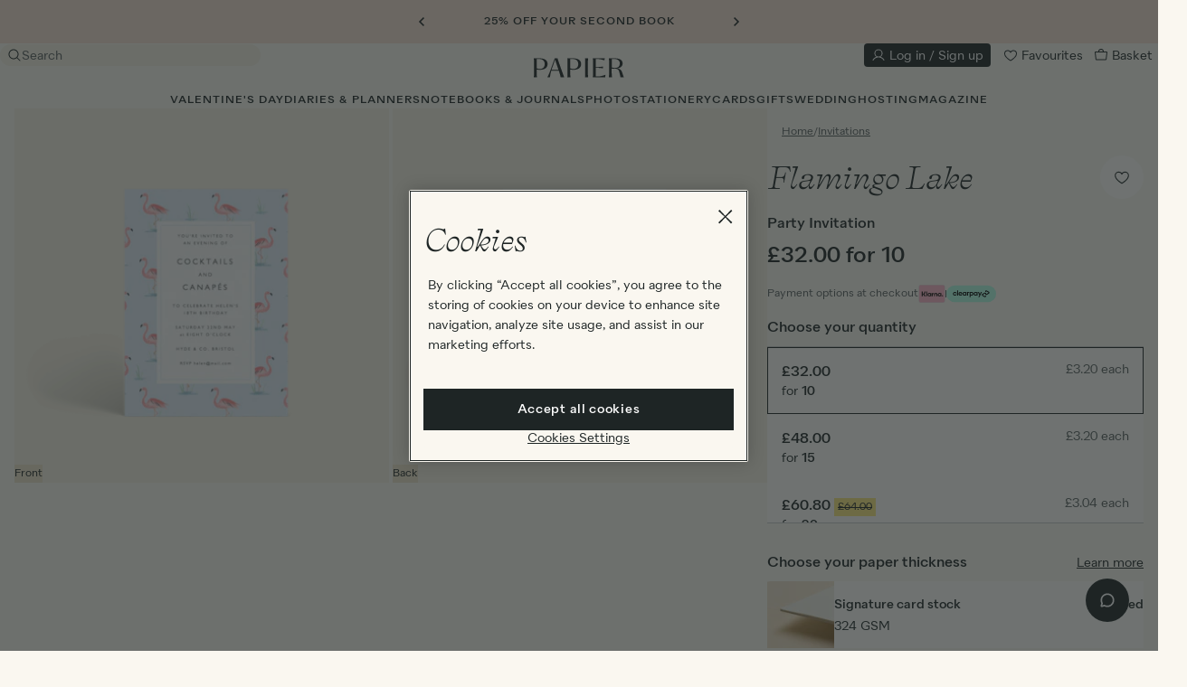

--- FILE ---
content_type: text/html; charset=utf-8
request_url: https://www.papier.com/shipping/calculator/pdp_estimate/7454/10
body_size: 1075
content:
<turbo-frame id="estimated-delivery">
  <div
    class="typeset-7 text-center ab-test-187 ab-test-variant-1"
    data-controller="shipping-calculator"
    data-shipping-calculator-quantity-value="10"
  >
    <p>
      Arrives by <span class="typeset-10">Friday 30th Jan</span> with Royal Mail Second Class.
      <button
        data
        class="underline cursor-pointer bg-transparent p-0"
        data-action="click->shipping-calculator#openDrawer"
      >
        Faster options available
      </button>
    </p>
  </div>
  <div
    class="typeset-7 text-center ab-test-187 ab-test-variant-2"
    data-controller="shipping-calculator"
    data-shipping-calculator-quantity-value="10"
  >
    <p>
      Made to order - printed and shipped by
      <button
        data
        class="typeset-10 underline cursor-pointer bg-transparent p-0"
        data-action="click->shipping-calculator#openDrawer"
      >
        Wednesday 28th Jan
      </button>
    </p>
  </div>

  <div
    class="typeset-7 text-center ab-test-187 ab-test-control"
    data-controller="shipping-calculator"
    data-shipping-calculator-quantity-value="10"
  >
    <p>
      Order now and get it by
      <button
        data
        class="typeset-10 underline cursor-pointer bg-transparent p-0"
        data-action="click->shipping-calculator#openDrawer"
      >
        Thursday 29th Jan
      </button>
    </p>
  </div>
</turbo-frame>


--- FILE ---
content_type: text/html; charset=utf-8
request_url: https://www.papier.com/recommendations/7454
body_size: 4229
content:
<turbo-frame id="recommended-listings">
    <div class="pdp-recommendations">
      <div
        class="container related-products py-7 js-impression-list recommended-products-container"
        data-situation="recommendations"
        data-listing-id="7454">
        <h3 class="text-center typeset-2 mb-7">
            More wonderful things…
        </h3>
          <div class="products-carousel">
                <div class="carousel-cell px-4 w-1/2 md:w-1/3 lg:w-1/4">
                  <div class="pdp-recommendation">
                      <div class="product relative " data-cs-override-id="listing-7258" data-id="7258" >
      <a class="product-image overflow-hidden aspect-ratio-1x1" href="/christmas-cat-7258">
        <div
          class=" absolute bottom-3 sm:bottom-4 right-3 sm:right-4 z-1 favourite-listing-container js-favourite-container flex items-center justify-center text-paper-6 cursor-pointer"
          data-id="7258"
          data-analytics-id="7258"
          data-type="Product"
          data-price="22.5"
          data-name="Christmas Cat"
          data-currency="GBP"
          data-favourites-target="faveheart">
            <svg class="icon-faveheart" xmlns="http://www.w3.org/2000/svg" width="18" height="18" fill="currentColor" viewBox="0 0 256 256"><path d="M178,40c-20.65,0-38.73,8.88-50,23.89C116.73,48.88,98.65,40,78,40a62.07,62.07,0,0,0-62,62c0,70,103.79,126.66,108.21,129a8,8,0,0,0,7.58,0C136.21,228.66,240,172,240,102A62.07,62.07,0,0,0,178,40ZM128,214.8C109.74,204.16,32,155.69,32,102A46.06,46.06,0,0,1,78,56c19.45,0,35.78,10.36,42.6,27a8,8,0,0,0,14.8,0c6.82-16.67,23.15-27,42.6-27a46.06,46.06,0,0,1,46,46C224,155.61,146.24,204.15,128,214.8Z"></path></svg>
<svg class="icon-faveheart-filled" xmlns="http://www.w3.org/2000/svg" width="18" height="18" viewBox="0 0 256 256"><path d="M240,102c0,70-103.79,126.66-108.21,129a8,8,0,0,1-7.58,0C119.79,228.66,16,172,16,102A62.07,62.07,0,0,1,78,40c20.65,0,38.73,8.88,50,23.89C139.27,48.88,157.35,40,178,40A62.07,62.07,0,0,1,240,102Z"/></svg>

        </div>
          <img
            src="https://papier.imgix.net/https%3A%2F%2Fwww.papier.com%2Fproduct_image%2F28897%2F4%2Fchristmas-cat-7258_front_1706646984.png?ixlib=rb-3.2.1&amp;w=352&amp;h=352&amp;auto=format%2Ccompress&amp;s=06d57acd84ac8531ee9f5af76109da10"
            sizes="
              (min-width: 1280px) 288px,
              (min-width: 992px) 211px,
              (min-width: 640px) 280px,
              calc(100vw - 32px)"
            alt="Christmas Cat"
            srcset="
              https://papier.imgix.net/https%3A%2F%2Fwww.papier.com%2Fproduct_image%2F28897%2F4%2Fchristmas-cat-7258_front_1706646984.png?ixlib=rb-3.2.1&amp;w=352&amp;h=352&amp;auto=format%2Ccompress&amp;s=06d57acd84ac8531ee9f5af76109da10 352w,
              https://papier.imgix.net/https%3A%2F%2Fwww.papier.com%2Fproduct_image%2F28897%2F4%2Fchristmas-cat-7258_front_1706646984.png?ixlib=rb-3.2.1&amp;w=211&amp;h=211&amp;auto=format%2Ccompress&amp;s=6c2117798171f6fb3fa29e2d796ba635 211w,
              https://papier.imgix.net/https%3A%2F%2Fwww.papier.com%2Fproduct_image%2F28897%2F4%2Fchristmas-cat-7258_front_1706646984.png?ixlib=rb-3.2.1&amp;w=261&amp;h=261&amp;auto=format%2Ccompress&amp;s=f592ae31727ef30f34fe11f9ee071189 261w,
              https://papier.imgix.net/https%3A%2F%2Fwww.papier.com%2Fproduct_image%2F28897%2F4%2Fchristmas-cat-7258_front_1706646984.png?ixlib=rb-3.2.1&amp;w=604&amp;h=604&amp;auto=format%2Ccompress&amp;s=be0040f09fbeb396a461069e5ec7eed7 604w,
              https://papier.imgix.net/https%3A%2F%2Fwww.papier.com%2Fproduct_image%2F28897%2F4%2Fchristmas-cat-7258_front_1706646984.png?ixlib=rb-3.2.1&amp;w=422&amp;h=422&amp;auto=format%2Ccompress&amp;s=7515708d810b730f0ccb4de1b9e4265d 422w,
              https://papier.imgix.net/https%3A%2F%2Fwww.papier.com%2Fproduct_image%2F28897%2F4%2Fchristmas-cat-7258_front_1706646984.png?ixlib=rb-3.2.1&amp;w=532&amp;h=532&amp;auto=format%2Ccompress&amp;s=9ed690926237b082fc9e2bf3b9b43c41 532w"
            class="img-responsive w-full aspect-ratio-1x1 product-image-url absolute pin main-product-image-url"
            loading="lazy" />

</a>

      <a class="flex items-center h-7 bg-paper-4 dynamic-bundle-plp-button hidden" href="/christmas-cat-7258">
        <p class="w-full text-ink text-center underline">
            Choose your designs
          </p>
</a>

        <div class="block listing-info sm:flex flex-col">
        <div class="flex items-start justify-between">
          <div class="ellipsis">
            <h4 class="product-name typeset-6 mb-1"><a href="/christmas-cat-7258">Christmas Cat</a></h4>
              <a class="product-designer typeset-7 mb-1 underline" href="/designers/bow-arrow-press">Bow &amp; Arrow Press</a>
            <h5 class="product-type-name typeset-7 whitespace-normal">Party Invitation</h5>
          </div>
        </div>




      </div>
  </div>

                  </div>
                </div>
                <div class="carousel-cell px-4 w-1/2 md:w-1/3 lg:w-1/4">
                  <div class="pdp-recommendation">
                      <div class="product relative " data-cs-override-id="listing-8211" data-id="8211" >
      <a class="product-image overflow-hidden aspect-ratio-1x1" href="/rainbows-8211">
        <div
          class=" absolute bottom-3 sm:bottom-4 right-3 sm:right-4 z-1 favourite-listing-container js-favourite-container flex items-center justify-center text-paper-6 cursor-pointer"
          data-id="8211"
          data-analytics-id="8211"
          data-type="Product"
          data-price="32.0"
          data-name="Rainbows"
          data-currency="GBP"
          data-favourites-target="faveheart">
            <svg class="icon-faveheart" xmlns="http://www.w3.org/2000/svg" width="18" height="18" fill="currentColor" viewBox="0 0 256 256"><path d="M178,40c-20.65,0-38.73,8.88-50,23.89C116.73,48.88,98.65,40,78,40a62.07,62.07,0,0,0-62,62c0,70,103.79,126.66,108.21,129a8,8,0,0,0,7.58,0C136.21,228.66,240,172,240,102A62.07,62.07,0,0,0,178,40ZM128,214.8C109.74,204.16,32,155.69,32,102A46.06,46.06,0,0,1,78,56c19.45,0,35.78,10.36,42.6,27a8,8,0,0,0,14.8,0c6.82-16.67,23.15-27,42.6-27a46.06,46.06,0,0,1,46,46C224,155.61,146.24,204.15,128,214.8Z"></path></svg>
<svg class="icon-faveheart-filled" xmlns="http://www.w3.org/2000/svg" width="18" height="18" viewBox="0 0 256 256"><path d="M240,102c0,70-103.79,126.66-108.21,129a8,8,0,0,1-7.58,0C119.79,228.66,16,172,16,102A62.07,62.07,0,0,1,78,40c20.65,0,38.73,8.88,50,23.89C139.27,48.88,157.35,40,178,40A62.07,62.07,0,0,1,240,102Z"/></svg>

        </div>
          <img
            src="https://papier.imgix.net/https%3A%2F%2Fwww.papier.com%2Fproduct_image%2F32749%2F4%2Frainbows-8211_front_1706647019.png?ixlib=rb-3.2.1&amp;w=352&amp;h=352&amp;auto=format%2Ccompress&amp;s=a22d1aadede06b5873d1a5c8278c5f54"
            sizes="
              (min-width: 1280px) 288px,
              (min-width: 992px) 211px,
              (min-width: 640px) 280px,
              calc(100vw - 32px)"
            alt="Rainbows"
            srcset="
              https://papier.imgix.net/https%3A%2F%2Fwww.papier.com%2Fproduct_image%2F32749%2F4%2Frainbows-8211_front_1706647019.png?ixlib=rb-3.2.1&amp;w=352&amp;h=352&amp;auto=format%2Ccompress&amp;s=a22d1aadede06b5873d1a5c8278c5f54 352w,
              https://papier.imgix.net/https%3A%2F%2Fwww.papier.com%2Fproduct_image%2F32749%2F4%2Frainbows-8211_front_1706647019.png?ixlib=rb-3.2.1&amp;w=211&amp;h=211&amp;auto=format%2Ccompress&amp;s=65218717cea2fff97cc7577ba329338f 211w,
              https://papier.imgix.net/https%3A%2F%2Fwww.papier.com%2Fproduct_image%2F32749%2F4%2Frainbows-8211_front_1706647019.png?ixlib=rb-3.2.1&amp;w=261&amp;h=261&amp;auto=format%2Ccompress&amp;s=c27da1fa8aa096aa72c87df0705c4028 261w,
              https://papier.imgix.net/https%3A%2F%2Fwww.papier.com%2Fproduct_image%2F32749%2F4%2Frainbows-8211_front_1706647019.png?ixlib=rb-3.2.1&amp;w=604&amp;h=604&amp;auto=format%2Ccompress&amp;s=d1f58d0293ce791636c214a104dc2163 604w,
              https://papier.imgix.net/https%3A%2F%2Fwww.papier.com%2Fproduct_image%2F32749%2F4%2Frainbows-8211_front_1706647019.png?ixlib=rb-3.2.1&amp;w=422&amp;h=422&amp;auto=format%2Ccompress&amp;s=4b0b22c2cbca095e4f34a22c81321710 422w,
              https://papier.imgix.net/https%3A%2F%2Fwww.papier.com%2Fproduct_image%2F32749%2F4%2Frainbows-8211_front_1706647019.png?ixlib=rb-3.2.1&amp;w=532&amp;h=532&amp;auto=format%2Ccompress&amp;s=9548fe41cec0da4842c9836c17ed4f06 532w"
            class="img-responsive w-full aspect-ratio-1x1 product-image-url absolute pin main-product-image-url"
            loading="lazy" />

</a>

      <a class="flex items-center h-7 bg-paper-4 dynamic-bundle-plp-button hidden" href="/rainbows-8211">
        <p class="w-full text-ink text-center underline">
            Choose your designs
          </p>
</a>

        <div class="block listing-info sm:flex flex-col">
        <div class="flex items-start justify-between">
          <div class="ellipsis">
            <h4 class="product-name typeset-6 mb-1"><a href="/rainbows-8211">Rainbows</a></h4>
            <h5 class="product-type-name typeset-7 whitespace-normal">Party Invitation</h5>
          </div>
        </div>




      </div>
  </div>

                  </div>
                </div>
                <div class="carousel-cell px-4 w-1/2 md:w-1/3 lg:w-1/4">
                  <div class="pdp-recommendation">
                      <div class="product relative " data-cs-override-id="listing-4625" data-id="4625" >
      <a class="product-image overflow-hidden aspect-ratio-1x1" href="/bright-wild-flowers-4625">
        <div
          class=" absolute bottom-3 sm:bottom-4 right-3 sm:right-4 z-1 favourite-listing-container js-favourite-container flex items-center justify-center text-paper-6 cursor-pointer"
          data-id="4625"
          data-analytics-id="4625"
          data-type="Product"
          data-price="32.0"
          data-name="Bright Wild Flowers"
          data-currency="GBP"
          data-favourites-target="faveheart">
            <svg class="icon-faveheart" xmlns="http://www.w3.org/2000/svg" width="18" height="18" fill="currentColor" viewBox="0 0 256 256"><path d="M178,40c-20.65,0-38.73,8.88-50,23.89C116.73,48.88,98.65,40,78,40a62.07,62.07,0,0,0-62,62c0,70,103.79,126.66,108.21,129a8,8,0,0,0,7.58,0C136.21,228.66,240,172,240,102A62.07,62.07,0,0,0,178,40ZM128,214.8C109.74,204.16,32,155.69,32,102A46.06,46.06,0,0,1,78,56c19.45,0,35.78,10.36,42.6,27a8,8,0,0,0,14.8,0c6.82-16.67,23.15-27,42.6-27a46.06,46.06,0,0,1,46,46C224,155.61,146.24,204.15,128,214.8Z"></path></svg>
<svg class="icon-faveheart-filled" xmlns="http://www.w3.org/2000/svg" width="18" height="18" viewBox="0 0 256 256"><path d="M240,102c0,70-103.79,126.66-108.21,129a8,8,0,0,1-7.58,0C119.79,228.66,16,172,16,102A62.07,62.07,0,0,1,78,40c20.65,0,38.73,8.88,50,23.89C139.27,48.88,157.35,40,178,40A62.07,62.07,0,0,1,240,102Z"/></svg>

        </div>
          <img
            src="https://papier.imgix.net/https%3A%2F%2Fwww.papier.com%2Fproduct_image%2F17696%2F4%2Fbright-wild-flowers-4625_front_1706646849.png?ixlib=rb-3.2.1&amp;w=352&amp;h=352&amp;auto=format%2Ccompress&amp;s=e87040920a2c2f86e4919ad71135a559"
            sizes="
              (min-width: 1280px) 288px,
              (min-width: 992px) 211px,
              (min-width: 640px) 280px,
              calc(100vw - 32px)"
            alt="Bright Wild Flowers"
            srcset="
              https://papier.imgix.net/https%3A%2F%2Fwww.papier.com%2Fproduct_image%2F17696%2F4%2Fbright-wild-flowers-4625_front_1706646849.png?ixlib=rb-3.2.1&amp;w=352&amp;h=352&amp;auto=format%2Ccompress&amp;s=e87040920a2c2f86e4919ad71135a559 352w,
              https://papier.imgix.net/https%3A%2F%2Fwww.papier.com%2Fproduct_image%2F17696%2F4%2Fbright-wild-flowers-4625_front_1706646849.png?ixlib=rb-3.2.1&amp;w=211&amp;h=211&amp;auto=format%2Ccompress&amp;s=df217509c52a86d1fbe525d0eaca497c 211w,
              https://papier.imgix.net/https%3A%2F%2Fwww.papier.com%2Fproduct_image%2F17696%2F4%2Fbright-wild-flowers-4625_front_1706646849.png?ixlib=rb-3.2.1&amp;w=261&amp;h=261&amp;auto=format%2Ccompress&amp;s=a96210f2cc87d6878bd662067cda9f06 261w,
              https://papier.imgix.net/https%3A%2F%2Fwww.papier.com%2Fproduct_image%2F17696%2F4%2Fbright-wild-flowers-4625_front_1706646849.png?ixlib=rb-3.2.1&amp;w=604&amp;h=604&amp;auto=format%2Ccompress&amp;s=b4a8260e8ce923fd0bc29f7822c6f423 604w,
              https://papier.imgix.net/https%3A%2F%2Fwww.papier.com%2Fproduct_image%2F17696%2F4%2Fbright-wild-flowers-4625_front_1706646849.png?ixlib=rb-3.2.1&amp;w=422&amp;h=422&amp;auto=format%2Ccompress&amp;s=90414c4c2f8c0264173a195f45e0dd3c 422w,
              https://papier.imgix.net/https%3A%2F%2Fwww.papier.com%2Fproduct_image%2F17696%2F4%2Fbright-wild-flowers-4625_front_1706646849.png?ixlib=rb-3.2.1&amp;w=532&amp;h=532&amp;auto=format%2Ccompress&amp;s=0d3069260ae209a9886acbf2bd877318 532w"
            class="img-responsive w-full aspect-ratio-1x1 product-image-url absolute pin main-product-image-url"
            loading="lazy" />

</a>

      <a class="flex items-center h-7 bg-paper-4 dynamic-bundle-plp-button hidden" href="/bright-wild-flowers-4625">
        <p class="w-full text-ink text-center underline">
            Choose your designs
          </p>
</a>

        <div class="block listing-info sm:flex flex-col">
        <div class="flex items-start justify-between">
          <div class="ellipsis">
            <h4 class="product-name typeset-6 mb-1"><a href="/bright-wild-flowers-4625">Bright Wild Flowers</a></h4>
              <a class="product-designer typeset-7 mb-1 underline" href="/designers/peggy-kate">Peggy &amp; Kate</a>
            <h5 class="product-type-name typeset-7 whitespace-normal">Party Invitation</h5>
          </div>
        </div>




      </div>
  </div>

                  </div>
                </div>
                <div class="carousel-cell px-4 w-1/2 md:w-1/3 lg:w-1/4">
                  <div class="pdp-recommendation">
                      <div class="product relative " data-cs-override-id="listing-2089" data-id="2089" >
      <a class="product-image overflow-hidden aspect-ratio-1x1" href="/jingle-wreath-2089">
        <div
          class=" absolute bottom-3 sm:bottom-4 right-3 sm:right-4 z-1 favourite-listing-container js-favourite-container flex items-center justify-center text-paper-6 cursor-pointer"
          data-id="2089"
          data-analytics-id="2089"
          data-type="Product"
          data-price="32.0"
          data-name="Jingle Wreath"
          data-currency="GBP"
          data-favourites-target="faveheart">
            <svg class="icon-faveheart" xmlns="http://www.w3.org/2000/svg" width="18" height="18" fill="currentColor" viewBox="0 0 256 256"><path d="M178,40c-20.65,0-38.73,8.88-50,23.89C116.73,48.88,98.65,40,78,40a62.07,62.07,0,0,0-62,62c0,70,103.79,126.66,108.21,129a8,8,0,0,0,7.58,0C136.21,228.66,240,172,240,102A62.07,62.07,0,0,0,178,40ZM128,214.8C109.74,204.16,32,155.69,32,102A46.06,46.06,0,0,1,78,56c19.45,0,35.78,10.36,42.6,27a8,8,0,0,0,14.8,0c6.82-16.67,23.15-27,42.6-27a46.06,46.06,0,0,1,46,46C224,155.61,146.24,204.15,128,214.8Z"></path></svg>
<svg class="icon-faveheart-filled" xmlns="http://www.w3.org/2000/svg" width="18" height="18" viewBox="0 0 256 256"><path d="M240,102c0,70-103.79,126.66-108.21,129a8,8,0,0,1-7.58,0C119.79,228.66,16,172,16,102A62.07,62.07,0,0,1,78,40c20.65,0,38.73,8.88,50,23.89C139.27,48.88,157.35,40,178,40A62.07,62.07,0,0,1,240,102Z"/></svg>

        </div>
          <img
            src="https://papier.imgix.net/https%3A%2F%2Fwww.papier.com%2Fproduct_image%2F8419%2F4%2Fjingle-wreath-2089_front_1706646747.png?ixlib=rb-3.2.1&amp;w=352&amp;h=352&amp;auto=format%2Ccompress&amp;s=c1fc1f92c28b124ef319e0b4d84820e4"
            sizes="
              (min-width: 1280px) 288px,
              (min-width: 992px) 211px,
              (min-width: 640px) 280px,
              calc(100vw - 32px)"
            alt="Jingle Wreath"
            srcset="
              https://papier.imgix.net/https%3A%2F%2Fwww.papier.com%2Fproduct_image%2F8419%2F4%2Fjingle-wreath-2089_front_1706646747.png?ixlib=rb-3.2.1&amp;w=352&amp;h=352&amp;auto=format%2Ccompress&amp;s=c1fc1f92c28b124ef319e0b4d84820e4 352w,
              https://papier.imgix.net/https%3A%2F%2Fwww.papier.com%2Fproduct_image%2F8419%2F4%2Fjingle-wreath-2089_front_1706646747.png?ixlib=rb-3.2.1&amp;w=211&amp;h=211&amp;auto=format%2Ccompress&amp;s=021bb674692f5b8fc31680305e273355 211w,
              https://papier.imgix.net/https%3A%2F%2Fwww.papier.com%2Fproduct_image%2F8419%2F4%2Fjingle-wreath-2089_front_1706646747.png?ixlib=rb-3.2.1&amp;w=261&amp;h=261&amp;auto=format%2Ccompress&amp;s=d3e14722060c32dfbffbd8dcf45ac753 261w,
              https://papier.imgix.net/https%3A%2F%2Fwww.papier.com%2Fproduct_image%2F8419%2F4%2Fjingle-wreath-2089_front_1706646747.png?ixlib=rb-3.2.1&amp;w=604&amp;h=604&amp;auto=format%2Ccompress&amp;s=66ba74186fb3fe7ee59c5394a6d40883 604w,
              https://papier.imgix.net/https%3A%2F%2Fwww.papier.com%2Fproduct_image%2F8419%2F4%2Fjingle-wreath-2089_front_1706646747.png?ixlib=rb-3.2.1&amp;w=422&amp;h=422&amp;auto=format%2Ccompress&amp;s=a5d5c10a71fbbc24d5e93edb215018e5 422w,
              https://papier.imgix.net/https%3A%2F%2Fwww.papier.com%2Fproduct_image%2F8419%2F4%2Fjingle-wreath-2089_front_1706646747.png?ixlib=rb-3.2.1&amp;w=532&amp;h=532&amp;auto=format%2Ccompress&amp;s=34822e9211f3a7bf93ee7213067867a9 532w"
            class="img-responsive w-full aspect-ratio-1x1 product-image-url absolute pin main-product-image-url"
            loading="lazy" />

</a>

      <a class="flex items-center h-7 bg-paper-4 dynamic-bundle-plp-button hidden" href="/jingle-wreath-2089">
        <p class="w-full text-ink text-center underline">
            Choose your designs
          </p>
</a>

        <div class="block listing-info sm:flex flex-col">
        <div class="flex items-start justify-between">
          <div class="ellipsis">
            <h4 class="product-name typeset-6 mb-1"><a href="/jingle-wreath-2089">Jingle Wreath</a></h4>
              <a class="product-designer typeset-7 mb-1 underline" href="/designers/bow-arrow-press">Bow &amp; Arrow Press</a>
            <h5 class="product-type-name typeset-7 whitespace-normal">Party Invitation</h5>
          </div>
        </div>




      </div>
  </div>

                  </div>
                </div>
                <div class="carousel-cell px-4 w-1/2 md:w-1/3 lg:w-1/4">
                  <div class="pdp-recommendation">
                      <div class="product relative " data-cs-override-id="listing-1016" data-id="1016" >
      <a class="product-image overflow-hidden aspect-ratio-1x1" href="/gatsby-1016">
        <div
          class=" absolute bottom-3 sm:bottom-4 right-3 sm:right-4 z-1 favourite-listing-container js-favourite-container flex items-center justify-center text-paper-6 cursor-pointer"
          data-id="1016"
          data-analytics-id="1016"
          data-type="Product"
          data-price="32.0"
          data-name="Gatsby"
          data-currency="GBP"
          data-favourites-target="faveheart">
            <svg class="icon-faveheart" xmlns="http://www.w3.org/2000/svg" width="18" height="18" fill="currentColor" viewBox="0 0 256 256"><path d="M178,40c-20.65,0-38.73,8.88-50,23.89C116.73,48.88,98.65,40,78,40a62.07,62.07,0,0,0-62,62c0,70,103.79,126.66,108.21,129a8,8,0,0,0,7.58,0C136.21,228.66,240,172,240,102A62.07,62.07,0,0,0,178,40ZM128,214.8C109.74,204.16,32,155.69,32,102A46.06,46.06,0,0,1,78,56c19.45,0,35.78,10.36,42.6,27a8,8,0,0,0,14.8,0c6.82-16.67,23.15-27,42.6-27a46.06,46.06,0,0,1,46,46C224,155.61,146.24,204.15,128,214.8Z"></path></svg>
<svg class="icon-faveheart-filled" xmlns="http://www.w3.org/2000/svg" width="18" height="18" viewBox="0 0 256 256"><path d="M240,102c0,70-103.79,126.66-108.21,129a8,8,0,0,1-7.58,0C119.79,228.66,16,172,16,102A62.07,62.07,0,0,1,78,40c20.65,0,38.73,8.88,50,23.89C139.27,48.88,157.35,40,178,40A62.07,62.07,0,0,1,240,102Z"/></svg>

        </div>
          <img
            src="https://papier.imgix.net/https%3A%2F%2Fwww.papier.com%2Fproduct_image%2F3813%2F4%2Fgatsby-1016_front_1706646702.png?ixlib=rb-3.2.1&amp;w=352&amp;h=352&amp;auto=format%2Ccompress&amp;s=160220656069b38b96588976aa0be6c7"
            sizes="
              (min-width: 1280px) 288px,
              (min-width: 992px) 211px,
              (min-width: 640px) 280px,
              calc(100vw - 32px)"
            alt="Gatsby"
            srcset="
              https://papier.imgix.net/https%3A%2F%2Fwww.papier.com%2Fproduct_image%2F3813%2F4%2Fgatsby-1016_front_1706646702.png?ixlib=rb-3.2.1&amp;w=352&amp;h=352&amp;auto=format%2Ccompress&amp;s=160220656069b38b96588976aa0be6c7 352w,
              https://papier.imgix.net/https%3A%2F%2Fwww.papier.com%2Fproduct_image%2F3813%2F4%2Fgatsby-1016_front_1706646702.png?ixlib=rb-3.2.1&amp;w=211&amp;h=211&amp;auto=format%2Ccompress&amp;s=dfee9f504459fd0cf15e32ce95d8db82 211w,
              https://papier.imgix.net/https%3A%2F%2Fwww.papier.com%2Fproduct_image%2F3813%2F4%2Fgatsby-1016_front_1706646702.png?ixlib=rb-3.2.1&amp;w=261&amp;h=261&amp;auto=format%2Ccompress&amp;s=f6b72dd7f319a1e200806d4c25116eb5 261w,
              https://papier.imgix.net/https%3A%2F%2Fwww.papier.com%2Fproduct_image%2F3813%2F4%2Fgatsby-1016_front_1706646702.png?ixlib=rb-3.2.1&amp;w=604&amp;h=604&amp;auto=format%2Ccompress&amp;s=300336cfb9d7d2596fcfc7b1f485482c 604w,
              https://papier.imgix.net/https%3A%2F%2Fwww.papier.com%2Fproduct_image%2F3813%2F4%2Fgatsby-1016_front_1706646702.png?ixlib=rb-3.2.1&amp;w=422&amp;h=422&amp;auto=format%2Ccompress&amp;s=906af8cee6255d59e665c2e0948328a8 422w,
              https://papier.imgix.net/https%3A%2F%2Fwww.papier.com%2Fproduct_image%2F3813%2F4%2Fgatsby-1016_front_1706646702.png?ixlib=rb-3.2.1&amp;w=532&amp;h=532&amp;auto=format%2Ccompress&amp;s=394aba676aab18559cf945daae35d1c3 532w"
            class="img-responsive w-full aspect-ratio-1x1 product-image-url absolute pin main-product-image-url"
            loading="lazy" />

</a>

      <a class="flex items-center h-7 bg-paper-4 dynamic-bundle-plp-button hidden" href="/gatsby-1016">
        <p class="w-full text-ink text-center underline">
            Choose your designs
          </p>
</a>

        <div class="block listing-info sm:flex flex-col">
        <div class="flex items-start justify-between">
          <div class="ellipsis">
            <h4 class="product-name typeset-6 mb-1"><a href="/gatsby-1016">Gatsby</a></h4>
            <h5 class="product-type-name typeset-7 whitespace-normal">Party Invitation</h5>
          </div>
        </div>




      </div>
  </div>

                  </div>
                </div>
                <div class="carousel-cell px-4 w-1/2 md:w-1/3 lg:w-1/4">
                  <div class="pdp-recommendation">
                      <div class="product relative " data-cs-override-id="listing-7255" data-id="7255" >
      <a class="product-image overflow-hidden aspect-ratio-1x1" href="/christmas-cat-7255">
        <div
          class=" absolute bottom-3 sm:bottom-4 right-3 sm:right-4 z-1 favourite-listing-container js-favourite-container flex items-center justify-center text-paper-6 cursor-pointer"
          data-id="7255"
          data-analytics-id="7255"
          data-type="Product"
          data-price="22.5"
          data-name="Christmas Cat"
          data-currency="GBP"
          data-favourites-target="faveheart">
            <svg class="icon-faveheart" xmlns="http://www.w3.org/2000/svg" width="18" height="18" fill="currentColor" viewBox="0 0 256 256"><path d="M178,40c-20.65,0-38.73,8.88-50,23.89C116.73,48.88,98.65,40,78,40a62.07,62.07,0,0,0-62,62c0,70,103.79,126.66,108.21,129a8,8,0,0,0,7.58,0C136.21,228.66,240,172,240,102A62.07,62.07,0,0,0,178,40ZM128,214.8C109.74,204.16,32,155.69,32,102A46.06,46.06,0,0,1,78,56c19.45,0,35.78,10.36,42.6,27a8,8,0,0,0,14.8,0c6.82-16.67,23.15-27,42.6-27a46.06,46.06,0,0,1,46,46C224,155.61,146.24,204.15,128,214.8Z"></path></svg>
<svg class="icon-faveheart-filled" xmlns="http://www.w3.org/2000/svg" width="18" height="18" viewBox="0 0 256 256"><path d="M240,102c0,70-103.79,126.66-108.21,129a8,8,0,0,1-7.58,0C119.79,228.66,16,172,16,102A62.07,62.07,0,0,1,78,40c20.65,0,38.73,8.88,50,23.89C139.27,48.88,157.35,40,178,40A62.07,62.07,0,0,1,240,102Z"/></svg>

        </div>
          <img
            src="https://papier.imgix.net/https%3A%2F%2Fwww.papier.com%2Fproduct_image%2F28891%2F10%2Fchristmas-cat-7255_front_1724171571.png?ixlib=rb-3.2.1&amp;w=352&amp;h=352&amp;auto=format%2Ccompress&amp;s=b1ebf81182c011f4c9f3e2cbad6329fa"
            sizes="
              (min-width: 1280px) 288px,
              (min-width: 992px) 211px,
              (min-width: 640px) 280px,
              calc(100vw - 32px)"
            alt="Christmas Cat"
            srcset="
              https://papier.imgix.net/https%3A%2F%2Fwww.papier.com%2Fproduct_image%2F28891%2F10%2Fchristmas-cat-7255_front_1724171571.png?ixlib=rb-3.2.1&amp;w=352&amp;h=352&amp;auto=format%2Ccompress&amp;s=b1ebf81182c011f4c9f3e2cbad6329fa 352w,
              https://papier.imgix.net/https%3A%2F%2Fwww.papier.com%2Fproduct_image%2F28891%2F10%2Fchristmas-cat-7255_front_1724171571.png?ixlib=rb-3.2.1&amp;w=211&amp;h=211&amp;auto=format%2Ccompress&amp;s=93f359293b10d73ddb113673d0da619d 211w,
              https://papier.imgix.net/https%3A%2F%2Fwww.papier.com%2Fproduct_image%2F28891%2F10%2Fchristmas-cat-7255_front_1724171571.png?ixlib=rb-3.2.1&amp;w=261&amp;h=261&amp;auto=format%2Ccompress&amp;s=779b440be844d4186dcc337305ddeb63 261w,
              https://papier.imgix.net/https%3A%2F%2Fwww.papier.com%2Fproduct_image%2F28891%2F10%2Fchristmas-cat-7255_front_1724171571.png?ixlib=rb-3.2.1&amp;w=604&amp;h=604&amp;auto=format%2Ccompress&amp;s=06fc820f8edb1f96e858a889e1c5bde7 604w,
              https://papier.imgix.net/https%3A%2F%2Fwww.papier.com%2Fproduct_image%2F28891%2F10%2Fchristmas-cat-7255_front_1724171571.png?ixlib=rb-3.2.1&amp;w=422&amp;h=422&amp;auto=format%2Ccompress&amp;s=06ca3b56f214169bdc5263c402f57953 422w,
              https://papier.imgix.net/https%3A%2F%2Fwww.papier.com%2Fproduct_image%2F28891%2F10%2Fchristmas-cat-7255_front_1724171571.png?ixlib=rb-3.2.1&amp;w=532&amp;h=532&amp;auto=format%2Ccompress&amp;s=60681b7c9d8bc8b650a4e26a247d5e44 532w"
            class="img-responsive w-full aspect-ratio-1x1 product-image-url absolute pin main-product-image-url"
            loading="lazy" />

</a>

      <a class="flex items-center h-7 bg-paper-4 dynamic-bundle-plp-button hidden" href="/christmas-cat-7255">
        <p class="w-full text-ink text-center underline">
            Choose your designs
          </p>
</a>

        <div class="block listing-info sm:flex flex-col">
        <div class="flex items-start justify-between">
          <div class="ellipsis">
            <h4 class="product-name typeset-6 mb-1"><a href="/christmas-cat-7255">Christmas Cat</a></h4>
              <a class="product-designer typeset-7 mb-1 underline" href="/designers/bow-arrow-press">Bow &amp; Arrow Press</a>
            <h5 class="product-type-name typeset-7 whitespace-normal">Party Invitation</h5>
          </div>
        </div>




      </div>
  </div>

                  </div>
                </div>
                <div class="carousel-cell px-4 w-1/2 md:w-1/3 lg:w-1/4">
                  <div class="pdp-recommendation">
                      <div class="product relative " data-cs-override-id="listing-10640" data-id="10640" >
      <a class="product-image overflow-hidden aspect-ratio-1x1" href="/christmas-flamingo-10640">
        <div
          class=" absolute bottom-3 sm:bottom-4 right-3 sm:right-4 z-1 favourite-listing-container js-favourite-container flex items-center justify-center text-paper-6 cursor-pointer"
          data-id="10640"
          data-analytics-id="10640"
          data-type="Product"
          data-price="32.0"
          data-name="Christmas Flamingo"
          data-currency="GBP"
          data-favourites-target="faveheart">
            <svg class="icon-faveheart" xmlns="http://www.w3.org/2000/svg" width="18" height="18" fill="currentColor" viewBox="0 0 256 256"><path d="M178,40c-20.65,0-38.73,8.88-50,23.89C116.73,48.88,98.65,40,78,40a62.07,62.07,0,0,0-62,62c0,70,103.79,126.66,108.21,129a8,8,0,0,0,7.58,0C136.21,228.66,240,172,240,102A62.07,62.07,0,0,0,178,40ZM128,214.8C109.74,204.16,32,155.69,32,102A46.06,46.06,0,0,1,78,56c19.45,0,35.78,10.36,42.6,27a8,8,0,0,0,14.8,0c6.82-16.67,23.15-27,42.6-27a46.06,46.06,0,0,1,46,46C224,155.61,146.24,204.15,128,214.8Z"></path></svg>
<svg class="icon-faveheart-filled" xmlns="http://www.w3.org/2000/svg" width="18" height="18" viewBox="0 0 256 256"><path d="M240,102c0,70-103.79,126.66-108.21,129a8,8,0,0,1-7.58,0C119.79,228.66,16,172,16,102A62.07,62.07,0,0,1,78,40c20.65,0,38.73,8.88,50,23.89C139.27,48.88,157.35,40,178,40A62.07,62.07,0,0,1,240,102Z"/></svg>

        </div>
          <img
            src="https://papier.imgix.net/https%3A%2F%2Fwww.papier.com%2Fproduct_image%2F41756%2F4%2Fchristmas-flamingo-10640_front_1706647104.png?ixlib=rb-3.2.1&amp;w=352&amp;h=352&amp;auto=format%2Ccompress&amp;s=2b232a4847adf0cb83338ad41643869b"
            sizes="
              (min-width: 1280px) 288px,
              (min-width: 992px) 211px,
              (min-width: 640px) 280px,
              calc(100vw - 32px)"
            alt="Christmas Flamingo"
            srcset="
              https://papier.imgix.net/https%3A%2F%2Fwww.papier.com%2Fproduct_image%2F41756%2F4%2Fchristmas-flamingo-10640_front_1706647104.png?ixlib=rb-3.2.1&amp;w=352&amp;h=352&amp;auto=format%2Ccompress&amp;s=2b232a4847adf0cb83338ad41643869b 352w,
              https://papier.imgix.net/https%3A%2F%2Fwww.papier.com%2Fproduct_image%2F41756%2F4%2Fchristmas-flamingo-10640_front_1706647104.png?ixlib=rb-3.2.1&amp;w=211&amp;h=211&amp;auto=format%2Ccompress&amp;s=7997162e639f54e786186bb80437cfc5 211w,
              https://papier.imgix.net/https%3A%2F%2Fwww.papier.com%2Fproduct_image%2F41756%2F4%2Fchristmas-flamingo-10640_front_1706647104.png?ixlib=rb-3.2.1&amp;w=261&amp;h=261&amp;auto=format%2Ccompress&amp;s=95f0e8813668e9615ada49f052dfc95d 261w,
              https://papier.imgix.net/https%3A%2F%2Fwww.papier.com%2Fproduct_image%2F41756%2F4%2Fchristmas-flamingo-10640_front_1706647104.png?ixlib=rb-3.2.1&amp;w=604&amp;h=604&amp;auto=format%2Ccompress&amp;s=1db4bc06e00b36fb0c8b776d8157cb1c 604w,
              https://papier.imgix.net/https%3A%2F%2Fwww.papier.com%2Fproduct_image%2F41756%2F4%2Fchristmas-flamingo-10640_front_1706647104.png?ixlib=rb-3.2.1&amp;w=422&amp;h=422&amp;auto=format%2Ccompress&amp;s=ca417660c4c272be9f6648fc31c3f1d7 422w,
              https://papier.imgix.net/https%3A%2F%2Fwww.papier.com%2Fproduct_image%2F41756%2F4%2Fchristmas-flamingo-10640_front_1706647104.png?ixlib=rb-3.2.1&amp;w=532&amp;h=532&amp;auto=format%2Ccompress&amp;s=3e8441328a296ea05ddbfd620c4530c8 532w"
            class="img-responsive w-full aspect-ratio-1x1 product-image-url absolute pin main-product-image-url"
            loading="lazy" />

</a>

      <a class="flex items-center h-7 bg-paper-4 dynamic-bundle-plp-button hidden" href="/christmas-flamingo-10640">
        <p class="w-full text-ink text-center underline">
            Choose your designs
          </p>
</a>

        <div class="block listing-info sm:flex flex-col">
        <div class="flex items-start justify-between">
          <div class="ellipsis">
            <h4 class="product-name typeset-6 mb-1"><a href="/christmas-flamingo-10640">Christmas Flamingo</a></h4>
              <a class="product-designer typeset-7 mb-1 underline" href="/designers/bow-arrow-press">Bow &amp; Arrow Press</a>
            <h5 class="product-type-name typeset-7 whitespace-normal">Party Invitation</h5>
          </div>
        </div>




      </div>
  </div>

                  </div>
                </div>
                <div class="carousel-cell px-4 w-1/2 md:w-1/3 lg:w-1/4">
                  <div class="pdp-recommendation">
                      <div class="product relative " data-cs-override-id="listing-7452" data-id="7452" >
      <a class="product-image overflow-hidden aspect-ratio-1x1" href="/bright-dinosaurs-7452">
        <div
          class=" absolute bottom-3 sm:bottom-4 right-3 sm:right-4 z-1 favourite-listing-container js-favourite-container flex items-center justify-center text-paper-6 cursor-pointer"
          data-id="7452"
          data-analytics-id="7452"
          data-type="Product"
          data-price="32.0"
          data-name="Bright Dinosaurs"
          data-currency="GBP"
          data-favourites-target="faveheart">
            <svg class="icon-faveheart" xmlns="http://www.w3.org/2000/svg" width="18" height="18" fill="currentColor" viewBox="0 0 256 256"><path d="M178,40c-20.65,0-38.73,8.88-50,23.89C116.73,48.88,98.65,40,78,40a62.07,62.07,0,0,0-62,62c0,70,103.79,126.66,108.21,129a8,8,0,0,0,7.58,0C136.21,228.66,240,172,240,102A62.07,62.07,0,0,0,178,40ZM128,214.8C109.74,204.16,32,155.69,32,102A46.06,46.06,0,0,1,78,56c19.45,0,35.78,10.36,42.6,27a8,8,0,0,0,14.8,0c6.82-16.67,23.15-27,42.6-27a46.06,46.06,0,0,1,46,46C224,155.61,146.24,204.15,128,214.8Z"></path></svg>
<svg class="icon-faveheart-filled" xmlns="http://www.w3.org/2000/svg" width="18" height="18" viewBox="0 0 256 256"><path d="M240,102c0,70-103.79,126.66-108.21,129a8,8,0,0,1-7.58,0C119.79,228.66,16,172,16,102A62.07,62.07,0,0,1,78,40c20.65,0,38.73,8.88,50,23.89C139.27,48.88,157.35,40,178,40A62.07,62.07,0,0,1,240,102Z"/></svg>

        </div>
          <img
            src="https://papier.imgix.net/https%3A%2F%2Fwww.papier.com%2Fproduct_image%2F29559%2F4%2Fbright-dinosaurs-7452_front_1706646990.png?ixlib=rb-3.2.1&amp;w=352&amp;h=352&amp;auto=format%2Ccompress&amp;s=dfe8e0225aa0dcefdc932fe1806a4c3a"
            sizes="
              (min-width: 1280px) 288px,
              (min-width: 992px) 211px,
              (min-width: 640px) 280px,
              calc(100vw - 32px)"
            alt="Bright Dinosaurs"
            srcset="
              https://papier.imgix.net/https%3A%2F%2Fwww.papier.com%2Fproduct_image%2F29559%2F4%2Fbright-dinosaurs-7452_front_1706646990.png?ixlib=rb-3.2.1&amp;w=352&amp;h=352&amp;auto=format%2Ccompress&amp;s=dfe8e0225aa0dcefdc932fe1806a4c3a 352w,
              https://papier.imgix.net/https%3A%2F%2Fwww.papier.com%2Fproduct_image%2F29559%2F4%2Fbright-dinosaurs-7452_front_1706646990.png?ixlib=rb-3.2.1&amp;w=211&amp;h=211&amp;auto=format%2Ccompress&amp;s=b57adcd3c63dcf6a96587e0e9c4d05b2 211w,
              https://papier.imgix.net/https%3A%2F%2Fwww.papier.com%2Fproduct_image%2F29559%2F4%2Fbright-dinosaurs-7452_front_1706646990.png?ixlib=rb-3.2.1&amp;w=261&amp;h=261&amp;auto=format%2Ccompress&amp;s=bb57e855b14bca96785a4cf13c276c8a 261w,
              https://papier.imgix.net/https%3A%2F%2Fwww.papier.com%2Fproduct_image%2F29559%2F4%2Fbright-dinosaurs-7452_front_1706646990.png?ixlib=rb-3.2.1&amp;w=604&amp;h=604&amp;auto=format%2Ccompress&amp;s=ceeb1b3fea0600d6be187656fbd3a5bc 604w,
              https://papier.imgix.net/https%3A%2F%2Fwww.papier.com%2Fproduct_image%2F29559%2F4%2Fbright-dinosaurs-7452_front_1706646990.png?ixlib=rb-3.2.1&amp;w=422&amp;h=422&amp;auto=format%2Ccompress&amp;s=da3514d4b4d6f947903252fac990e37e 422w,
              https://papier.imgix.net/https%3A%2F%2Fwww.papier.com%2Fproduct_image%2F29559%2F4%2Fbright-dinosaurs-7452_front_1706646990.png?ixlib=rb-3.2.1&amp;w=532&amp;h=532&amp;auto=format%2Ccompress&amp;s=f7cd615707d34d80ecbb81b8eec334f3 532w"
            class="img-responsive w-full aspect-ratio-1x1 product-image-url absolute pin main-product-image-url"
            loading="lazy" />

</a>

      <a class="flex items-center h-7 bg-paper-4 dynamic-bundle-plp-button hidden" href="/bright-dinosaurs-7452">
        <p class="w-full text-ink text-center underline">
            Choose your designs
          </p>
</a>

        <div class="block listing-info sm:flex flex-col">
        <div class="flex items-start justify-between">
          <div class="ellipsis">
            <h4 class="product-name typeset-6 mb-1"><a href="/bright-dinosaurs-7452">Bright Dinosaurs</a></h4>
              <a class="product-designer typeset-7 mb-1 underline" href="/designers/bow-arrow-press">Bow &amp; Arrow Press</a>
            <h5 class="product-type-name typeset-7 whitespace-normal">Party Invitation</h5>
          </div>
        </div>




      </div>
  </div>

                  </div>
                </div>
          </div>
      </div>
    </div>
</turbo-frame>

--- FILE ---
content_type: application/javascript
request_url: https://d1u9ugbez4jbe9.cloudfront.net/vite/assets/cookie_controller-DqeoIWfd.js
body_size: 207
content:
var r=Object.defineProperty;var s=(t,e,a)=>e in t?r(t,e,{enumerable:!0,configurable:!0,writable:!0,value:a}):t[e]=a;var i=(t,e,a)=>s(t,typeof e!="symbol"?e+"":e,a);import{C as o}from"./dynamicBundle-CGC6XHmN.js";import{a as l}from"./js.cookie-D2eO1J8c.js";import"./preload-helper-DTNSL3u7.js";import"./favourite-CBl0lGp4.js";import"./index-CbxyGzFY.js";class m extends o{set(){l.set(this.nameValue,this.valueValue,{expires:this.expirationValue})}}i(m,"values",{name:String,value:String,expiration:Number});export{m as default};
//# sourceMappingURL=cookie_controller-DqeoIWfd.js.map


--- FILE ---
content_type: application/javascript
request_url: https://d1u9ugbez4jbe9.cloudfront.net/vite/assets/flickity-imagesloaded-BPYrZHYu.js
body_size: 1672
content:
import{b as q,r as b}from"./index-DHR0csoJ.js";var y={exports:{}},l={exports:{}};/*!
 * imagesLoaded v4.1.4
 * JavaScript is all like "You images are done yet or what?"
 * MIT License
 */var B=l.exports,k;function C(){return k||(k=1,function(g){(function(o,n){g.exports?g.exports=n(o,q()):o.imagesLoaded=n(o,o.EvEmitter)})(typeof window<"u"?window:B,function(n,p){var h=n.jQuery,u=n.console;function d(e,t){for(var r in t)e[r]=t[r];return e}var v=Array.prototype.slice;function I(e){if(Array.isArray(e))return e;var t=typeof e=="object"&&typeof e.length=="number";return t?v.call(e):[e]}function s(e,t,r){if(!(this instanceof s))return new s(e,t,r);var i=e;if(typeof e=="string"&&(i=document.querySelectorAll(e)),!i){u.error("Bad element for imagesLoaded "+(i||e));return}this.elements=I(i),this.options=d({},this.options),typeof t=="function"?r=t:d(this.options,t),r&&this.on("always",r),this.getImages(),h&&(this.jqDeferred=new h.Deferred),setTimeout(this.check.bind(this))}s.prototype=Object.create(p.prototype),s.prototype.options={},s.prototype.getImages=function(){this.images=[],this.elements.forEach(this.addElementImages,this)},s.prototype.addElementImages=function(e){e.nodeName=="IMG"&&this.addImage(e),this.options.background===!0&&this.addElementBackgroundImages(e);var t=e.nodeType;if(!(!t||!f[t])){for(var r=e.querySelectorAll("img"),i=0;i<r.length;i++){var c=r[i];this.addImage(c)}if(typeof this.options.background=="string"){var E=e.querySelectorAll(this.options.background);for(i=0;i<E.length;i++){var x=E[i];this.addElementBackgroundImages(x)}}}};var f={1:!0,9:!0,11:!0};s.prototype.addElementBackgroundImages=function(e){var t=getComputedStyle(e);if(t)for(var r=/url\((['"])?(.*?)\1\)/gi,i=r.exec(t.backgroundImage);i!==null;){var c=i&&i[2];c&&this.addBackground(c,e),i=r.exec(t.backgroundImage)}},s.prototype.addImage=function(e){var t=new a(e);this.images.push(t)},s.prototype.addBackground=function(e,t){var r=new m(e,t);this.images.push(r)},s.prototype.check=function(){var e=this;if(this.progressedCount=0,this.hasAnyBroken=!1,!this.images.length){this.complete();return}function t(r,i,c){setTimeout(function(){e.progress(r,i,c)})}this.images.forEach(function(r){r.once("progress",t),r.check()})},s.prototype.progress=function(e,t,r){this.progressedCount++,this.hasAnyBroken=this.hasAnyBroken||!e.isLoaded,this.emitEvent("progress",[this,e,t]),this.jqDeferred&&this.jqDeferred.notify&&this.jqDeferred.notify(this,e),this.progressedCount==this.images.length&&this.complete(),this.options.debug&&u&&u.log("progress: "+r,e,t)},s.prototype.complete=function(){var e=this.hasAnyBroken?"fail":"done";if(this.isComplete=!0,this.emitEvent(e,[this]),this.emitEvent("always",[this]),this.jqDeferred){var t=this.hasAnyBroken?"reject":"resolve";this.jqDeferred[t](this)}};function a(e){this.img=e}a.prototype=Object.create(p.prototype),a.prototype.check=function(){var e=this.getIsImageComplete();if(e){this.confirm(this.img.naturalWidth!==0,"naturalWidth");return}this.proxyImage=new Image,this.proxyImage.addEventListener("load",this),this.proxyImage.addEventListener("error",this),this.img.addEventListener("load",this),this.img.addEventListener("error",this),this.proxyImage.src=this.img.src},a.prototype.getIsImageComplete=function(){return this.img.complete&&this.img.naturalWidth},a.prototype.confirm=function(e,t){this.isLoaded=e,this.emitEvent("progress",[this,this.img,t])},a.prototype.handleEvent=function(e){var t="on"+e.type;this[t]&&this[t](e)},a.prototype.onload=function(){this.confirm(!0,"onload"),this.unbindEvents()},a.prototype.onerror=function(){this.confirm(!1,"onerror"),this.unbindEvents()},a.prototype.unbindEvents=function(){this.proxyImage.removeEventListener("load",this),this.proxyImage.removeEventListener("error",this),this.img.removeEventListener("load",this),this.img.removeEventListener("error",this)};function m(e,t){this.url=e,this.element=t,this.img=new Image}return m.prototype=Object.create(a.prototype),m.prototype.check=function(){this.img.addEventListener("load",this),this.img.addEventListener("error",this),this.img.src=this.url;var e=this.getIsImageComplete();e&&(this.confirm(this.img.naturalWidth!==0,"naturalWidth"),this.unbindEvents())},m.prototype.unbindEvents=function(){this.img.removeEventListener("load",this),this.img.removeEventListener("error",this)},m.prototype.confirm=function(e,t){this.isLoaded=e,this.emitEvent("progress",[this,this.element,t])},s.makeJQueryPlugin=function(e){e=e||n.jQuery,e&&(h=e,h.fn.imagesLoaded=function(t,r){var i=new s(this,t,r);return i.jqDeferred.promise(h(this))})},s.makeJQueryPlugin(),s})}(l)),l.exports}/*!
 * Flickity imagesLoaded v2.0.0
 * enables imagesLoaded option for Flickity
 */var L;function A(){return L||(L=1,function(g){(function(o,n){g.exports?g.exports=n(o,b(),C()):o.Flickity=n(o,o.Flickity,o.imagesLoaded)})(window,function(n,p,h){p.createMethods.push("_createImagesLoaded");var u=p.prototype;return u._createImagesLoaded=function(){this.on("activate",this.imagesLoaded)},u.imagesLoaded=function(){if(!this.options.imagesLoaded)return;var d=this;function v(I,s){var f=d.getParentCell(s.img);d.cellSizeChange(f&&f.element),d.options.freeScroll||d.positionSliderAtSelected()}h(this.slider).on("progress",v)},p})}(y)),y.exports}A();
//# sourceMappingURL=flickity-imagesloaded-BPYrZHYu.js.map


--- FILE ---
content_type: application/javascript
request_url: https://d1u9ugbez4jbe9.cloudfront.net/vite/assets/index-DKjQEObn.js
body_size: 311
content:
async function f(s,t=null){s.classList.remove("hidden"),await l("enter",s,t)}async function p(s,t=null){await l("leave",s,t),s.classList.add("hidden")}async function v(s,t=null){s.classList.contains("hidden")?await f(s,t):await p(s,t)}async function l(s,t,i){const a=t.dataset,o=i?`${i}-${s}`:s;let n=`transition${s.charAt(0).toUpperCase()+s.slice(1)}`;const u=a[n]?a[n].split(" "):[o],e=a[`${n}Start`]?a[`${n}Start`].split(" "):[`${o}-start`],d=a[`${n}End`]?a[`${n}End`].split(" "):[`${o}-end`];r(t,u),r(t,e),await $(),c(t,e),r(t,d),await w(t),c(t,d),c(t,u)}function r(s,t){s.classList.add(...t)}function c(s,t){s.classList.remove(...t)}function $(){return new Promise(s=>{requestAnimationFrame(()=>{requestAnimationFrame(s)})})}function w(s){return new Promise(t=>{const i=getComputedStyle(s).transitionDuration.split(",")[0],a=Number(i.replace("s",""))*1e3;setTimeout(()=>{t()},a)})}export{f as e,p as l,v as t};
//# sourceMappingURL=index-DKjQEObn.js.map


--- FILE ---
content_type: application/javascript
request_url: https://d1u9ugbez4jbe9.cloudfront.net/vite/assets/nav_buttons_controller-Dydb6gH-.js
body_size: 175
content:
var s=Object.defineProperty;var o=(r,t,a)=>t in r?s(r,t,{enumerable:!0,configurable:!0,writable:!0,value:a}):r[t]=a;var e=(r,t,a)=>o(r,typeof t!="symbol"?t+"":t,a);import{C as i}from"./dynamicBundle-CGC6XHmN.js";import"./preload-helper-DTNSL3u7.js";import"./favourite-CBl0lGp4.js";import"./index-CbxyGzFY.js";class l extends i{hideOverlay(){this.overlayTarget.classList.add("hidden")}}e(l,"targets",["overlay"]);export{l as default};
//# sourceMappingURL=nav_buttons_controller-Dydb6gH-.js.map


--- FILE ---
content_type: application/javascript
request_url: https://d1u9ugbez4jbe9.cloudfront.net/vite/assets/destroyVueApps-DHYHsrhY.js
body_size: -46
content:
function o(){window.vueApps.forEach(n=>n.unmount()),window.vueApps.length=0}export{o as d};
//# sourceMappingURL=destroyVueApps-DHYHsrhY.js.map


--- FILE ---
content_type: application/javascript
request_url: https://d1u9ugbez4jbe9.cloudfront.net/vite/assets/change_store_controller-BPJKNtI7.js
body_size: 446
content:
var n=Object.defineProperty;var c=(r,t,e)=>t in r?n(r,t,{enumerable:!0,configurable:!0,writable:!0,value:e}):r[t]=e;var o=(r,t,e)=>c(r,typeof t!="symbol"?t+"":t,e);import{C as h}from"./dynamicBundle-CGC6XHmN.js";import"./preload-helper-DTNSL3u7.js";import"./favourite-CBl0lGp4.js";import"./index-CbxyGzFY.js";class i extends h{connect(){this.state={hrefLangLookup:{}},this.createHrefLookUp(),this.storeLinkTargets.forEach(t=>{const e=this.state.hrefLangLookup[t.dataset.locale];e&&(t.href=e)})}updateStoreUrl(){const t=this.selectedStoreTarget.options[this.selectedStoreTarget.selectedIndex],e=this.state.hrefLangLookup[t.getAttribute("locale")];e?this.storeRootUrlTarget.value=e:this.storeRootUrlTarget.value=t.getAttribute("url")}createHrefLookUp(){const t=document.querySelectorAll('link[rel="alternate"]'),l=Array.from(t).reduce((s,a)=>(s[a.hreflang]=a.href,s),{});this.state.hrefLangLookup=l}}o(i,"values",{name:String,value:String,expiration:Number,rootUrl:String}),o(i,"targets",["storeLink","selectedStore","storeRootUrl"]);export{i as default};
//# sourceMappingURL=change_store_controller-BPJKNtI7.js.map


--- FILE ---
content_type: application/javascript
request_url: https://d1u9ugbez4jbe9.cloudfront.net/vite/assets/drawer_controller-BJBeBexX.js
body_size: 490
content:
var o=Object.defineProperty;var d=(t,e,r)=>e in t?o(t,e,{enumerable:!0,configurable:!0,writable:!0,value:r}):t[e]=r;var s=(t,e,r)=>d(t,typeof e!="symbol"?e+"":e,r);import{C as c}from"./dynamicBundle-CGC6XHmN.js";import{e as a,l as i}from"./index-DKjQEObn.js";import"./preload-helper-DTNSL3u7.js";import"./favourite-CBl0lGp4.js";import"./index-CbxyGzFY.js";class h extends c{connect(){this.contentTarget.addEventListener("turbo:frame-load",this.handleFrameLoad.bind(this)),this.onEscape=this.onEscape.bind(this),document.addEventListener("keydown",this.onEscape)}disconnect(){this.contentTarget.removeEventListener("turbo:frame-load",this.handleFrameLoad.bind(this)),document.removeEventListener("keydown",this.onEscape)}close(){this.hide()}show(e){const{src:r,favourites:n}=e.params;a(this.drawerTarget),a(this.backdropTarget),this.contentTarget.setAttribute("src",r),n&&(this.favouritesEnabled=!0),this.isOpen=!0}hide(){i(this.drawerTarget),i(this.backdropTarget),this.isOpen=!1,setTimeout(()=>this.clearTurboFrameContent(),500)}handleFrameLoad(){this.favouritesEnabled&&window.resetFavourites()}clearTurboFrameContent(){this.contentTarget.removeAttribute("src"),this.contentTarget.innerHTML=""}onEscape(e){this.isOpen&&e.key==="Escape"&&this.close()}}s(h,"targets",["container","backdrop","drawer","content"]);export{h as default};
//# sourceMappingURL=drawer_controller-BJBeBexX.js.map


--- FILE ---
content_type: application/javascript
request_url: https://d1u9ugbez4jbe9.cloudfront.net/vite/assets/SvgIcon-C5SRz2PP.js
body_size: 6223
content:
const __vite__mapDeps=(i,m=__vite__mapDeps,d=(m.f||(m.f=["assets/add-pages-BNS9BVSF.js","assets/_plugin-vue_export-helper-CYOwC5zn.js","assets/address-question-BnVKFOWC.js","assets/advent-calendar-star-Cs27BbiN.js","assets/afterpay-DJtDEFb4.js","assets/afterpay_clearpay-C-5eSADL.js","assets/align-center-CTl7nFWs.js","assets/align-left-xAnZMkbH.js","assets/align-right-CPm8eF7b.js","assets/american_express-kgfKYRRE.js","assets/angle-DXmc8h7c.js","assets/anniversary-D1m81DHk.js","assets/apple-icon-C_I9s8kq.js","assets/apple-pay-B6b2zS3l.js","assets/arrow-left-thick-B4l3BbU0.js","assets/arrow-right-thick-CGP8_HqA.js","assets/arrows-out-cardinal-BPhoh_NQ.js","assets/bag-D-X1O1Xb.js","assets/basket-u5-8AMWc.js","assets/bell-COzlLGJl.js","assets/bin-white-zR5Lduok.js","assets/bin-CzPu5s1w.js","assets/birthday-UnPljpDg.js","assets/bold-2-Be8ba7F0.js","assets/bold-BGEN_j4p.js","assets/bottom-left-Bvx1wOQp.js","assets/bottom-right-lByxPBFZ.js","assets/calculator-aEomF81t.js","assets/calendar-days-BkRdg1gt.js","assets/calendar-DtEdwJ7-.js","assets/camera-panel-icon-BcQ23zxM.js","assets/camera-DCqdIyH4.js","assets/cards-Dxoq2TOt.js","assets/chat-arrow-DgUclLmQ.js","assets/chat-DTt7nMwb.js","assets/clearpay-KHuoWPF2.js","assets/close-display-q3Vfnw2f.js","assets/close-CfoCgHyQ.js","assets/copy-ByN11jjp.js","assets/create-PzCCCaK7.js","assets/cross-kiA-yQ-s.js","assets/crosshair-CiyKlQZX.js","assets/cursor-click-_txKrcA3.js","assets/dashboard-Cjk6aSPF.js","assets/diamond-Cq_a-phq.js","assets/dots-circle-vWPqkL_l.js","assets/dots-sjRnOS1d.js","assets/double-leftarrow-CeTEp6_v.js","assets/double-rightarrow-DFxhWcjO.js","assets/downarrow-small-thin-lexI7yI-.js","assets/downarrow-small-Ciy4UxaH.js","assets/downarrow-BgbpQP8T.js","assets/download-CEUFUEvL.js","assets/drag-help-CYTE81W_.js","assets/dropbox-CBij3zxH.js","assets/edit-filled-DcHnx5OW.js","assets/edit-nu2utBgO.js","assets/envelope-CQvKuSOD.js","assets/exclamation-solid-full-CkBn4d38.js","assets/export-C46IcLZs.js","assets/external-link-CzftMi7-.js","assets/fa-text-bottom-BvsMVkYf.js","assets/fa-text-center-D74NDQQ6.js","assets/fa-text-left-DnvCDI4F.js","assets/fa-text-middle-BcL-EnHN.js","assets/fa-text-right-BKiY8vr5.js","assets/fa-text-top-BDeeRsSj.js","assets/facebook-logo-BiVZY7xB.js","assets/facebook-upload-BFgmsYzP.js","assets/facebook-BWmDcPrN.js","assets/faveheart-filled-AnjHAFVQ.js","assets/faveheart-YnHbPqXI.js","assets/filters-checkbox-hover-DvqsETxL.js","assets/filters-checkbox-selected-BCAKHe1b.js","assets/flag-Cqtx67QQ.js","assets/flick-search-WySVLRRg.js","assets/flickthrough-icon-Bq1-fmi_.js","assets/font-size-Cv4Y6bCC.js","assets/gift-C1UCvZ8i.js","assets/glasses-BJyVZmvG.js","assets/google-pay-BdKDtvPd.js","assets/google_oauth2-icon-CNmV4lHf.js","assets/green-dot-CP03WTtV.js","assets/group-align-bottom-BeuQNOfa.js","assets/group-align-left-CKFtk_Ap.js","assets/group-align-right-C7exf0Tn.js","assets/group-align-top-F5sPXI4_.js","assets/group-center-horizontally-CzslFHIJ.js","assets/group-center-vertically-CRkXd7x6.js","assets/group-distribute-horizontally-DceH_2nN.js","assets/group-distribute-vertically-CWeY4-M5.js","assets/guestlist-DFJv5fXz.js","assets/guests-DdeTA2yu.js","assets/hand-heart-DmWo_04r.js","assets/handle-dots-DfTdh7Ys.js","assets/handle-CIsTXYEf.js","assets/hiddencolumn-CrV5iX32.js","assets/holiday-mDNQajD2.js","assets/home-outline-BP28b1rq.js","assets/home-BBKVoea9.js","assets/images-square-DMCQP2FQ.js","assets/import-_RlXiufM.js","assets/info-cutout-DdFRIpu_.js","assets/info-CKvc3S34.js","assets/instagram-upload-DETM64TY.js","assets/instagram-UzvtDgct.js","assets/italic-2-5y5YzEeC.js","assets/italic-fvWu9MzP.js","assets/keyboard-DUH5eOdd.js","assets/klarna-D4ZI2tlA.js","assets/landingpagelg-D1DDwV4l.js","assets/landingpagemd-h7Bc3VPM.js","assets/landingpagesm-BkCImAig.js","assets/landingpagexs-DsbC5WVL.js","assets/layout-grid-CSzoC95K.js","assets/layout-BimE72_T.js","assets/leaf-C2A5MpjI.js","assets/leftarrow-small-thin-B6iLcGKq.js","assets/leftarrow-small-CfG3DP5f.js","assets/leftarrow-97YJsjpR.js","assets/letter-spacing-CXF5ozmy.js","assets/line-height-BU59IUQp.js","assets/link-Cm6nVFMd.js","assets/list-zfKoBY0T.js","assets/logo-marque-CEDN3IBx.js","assets/look-B3bwc-HN.js","assets/loyalty-stamp-filled-BJZ77vIB.js","assets/loyalty-stamp-unfilled-DMVJuF0v.js","assets/loyalty-star-8IBDg-cc.js","assets/magnifying-glass-CbBRKAJ-.js","assets/mail-Cz6bG8p_.js","assets/mailbox-CZNZ28od.js","assets/mastercard-UklqgwiH.js","assets/menu-dfI7nwzL.js","assets/messages-Btpg-OpM.js","assets/minus-CIREi1Lv.js","assets/move-pages-BElLRone.js","assets/multi-question-DiaLZwkF.js","assets/nav-account-DjHLHTs8.js","assets/nav-heart-DDKDRe3b.js","assets/new-Cw-5aZWH.js","assets/notebook-HwmEHp01.js","assets/notepad-Cm_aBZ6C.js","assets/open-cppEuQIR.js","assets/other-D5RRw2wS.js","assets/package-Btt5zof_.js","assets/paintbrush-F1cJZV5j.js","assets/palette-CzH5rL05.js","assets/papierlogo-CxVDcEqk.js","assets/paste-DEYpewOT.js","assets/paypal-logo-DYK2IQ3q.js","assets/pen-BLw5AxN7.js","assets/pencil-DLOZicfm.js","assets/pinterest-DE8c8zHt.js","assets/plus-circle-eeofjLwC.js","assets/plus-Ca1WwtPE.js","assets/present-DW27T0VX.js","assets/price-tag-CMRngIoE.js","assets/printer-Ii3V-NFY.js","assets/push-pin-filled-BBL4p3ug.js","assets/push-pin-DGB_qYw1.js","assets/redo-BxCloxd1.js","assets/refine-VEQGtJTe.js","assets/reminder-calendar-CXqGBfOt.js","assets/reset-icon-Cd7KhaIs.js","assets/rightarrow-small-thin-DtdnRMh7.js","assets/rightarrow-small-BMjRyXw-.js","assets/rightarrow-D4ABOqt2.js","assets/rotate-c-CpGN19Hw.js","assets/rotate-cc-BWnmKMm1.js","assets/rsvp-question-BcRDK5NK.js","assets/sample-D5at9-if.js","assets/save-icon-control-panel-BvUE8mWR.js","assets/save-hx7KS4bo.js","assets/search-bg-CMKQGJUi.js","assets/search-small-CuZn9IBR.js","assets/search-Ba-GVZAl.js","assets/share-BRa87VCA.js","assets/slider-icon-Cupi1Mr2.js","assets/sort-asc-D090tQd1.js","assets/sort-desc-CDtE6XnB.js","assets/spacing-s1Ews6u0.js","assets/sparkle-ink-AsgQMmqC.js","assets/sparkle-BslSMA1i.js","assets/spinner-DS9UdECE.js","assets/star-half-DK_g2YCs.js","assets/star-DHXZsIuu.js","assets/stars-ysQ5yaZ9.js","assets/stickers-CQnQRbDf.js","assets/text-question-Dv3ZqFzd.js","assets/textbox-hY4bRZof.js","assets/three-d-DMHlnJod.js","assets/tick-circle-outline-DHPzbskW.js","assets/tick-circle-_dRsJGoG.js","assets/tick-Dwr5hjPU.js","assets/tiktok-92u4P_sf.js","assets/time-BknjSRqG.js","assets/tinyp-BN3CDQyj.js","assets/top-left-7DgC7CDW.js","assets/top-right-CPrz-4Ci.js","assets/tote-simple-41PgwoP1.js","assets/transparent-giftcard-BgzT3Z9b.js","assets/tree-BeWqP8Pj.js","assets/undo-C1DQ9qmh.js","assets/uparrow-circle-C2M-CvsP.js","assets/uparrow-small-thin-CfT7N7Mv.js","assets/uparrow-small-B-mXgK3M.js","assets/uparrow-_ArFw4qh.js","assets/upload-file-BpUnpn8p.js","assets/upload-C46IcLZs.js","assets/user-CXeWDc2b.js","assets/van-fD-aRTme.js","assets/van2-B74bJbJW.js","assets/verified-Q4OWwHe5.js","assets/video-BR6AF1kB.js","assets/visa-DmExtWJA.js","assets/warning-hollow-CQkM7GcK.js","assets/warning-CVJrdXRv.js","assets/wedding-date-BTW4QLWn.js","assets/welcome-celebrate-CK9thw0p.js","assets/zendesk-chat-DzVPfFXU.js","assets/zoom-Bj-PVchw.js"])))=>i.map(i=>d[i]);
import{_ as s}from"./preload-helper-DTNSL3u7.js";import{z as a,w as E,C as p,G as d,n as u,O as P,u as O,U as r,o as D}from"./_plugin-vue_export-helper-CYOwC5zn.js";const o=(i,_,g)=>{const e=i[_];return e?typeof e=="function"?e():Promise.resolve(e):new Promise((v,t)=>{(typeof queueMicrotask=="function"?queueMicrotask:setTimeout)(t.bind(null,new Error("Unknown variable dynamic import: "+_+(_.split("/").length!==g?". Note that variables only represent file names one level deep.":""))))})},R={__name:"SvgIcon",props:{name:{type:String,required:!0},height:{type:[String,Number],default:""},width:{type:[String,Number],default:""}},setup(i){const _=i,g=a(()=>`papier-icon icon-${_.name}`),e=a(()=>t=>`${t}`.includes("px")?t:`${t}px`);let v=r(()=>o(Object.assign({"../../../assets/images/svg/add-pages.svg":()=>s(()=>import("./add-pages-BNS9BVSF.js"),__vite__mapDeps([0,1])),"../../../assets/images/svg/address-question.svg":()=>s(()=>import("./address-question-BnVKFOWC.js"),__vite__mapDeps([2,1])),"../../../assets/images/svg/advent-calendar-star.svg":()=>s(()=>import("./advent-calendar-star-Cs27BbiN.js"),__vite__mapDeps([3,1])),"../../../assets/images/svg/afterpay.svg":()=>s(()=>import("./afterpay-DJtDEFb4.js"),__vite__mapDeps([4,1])),"../../../assets/images/svg/afterpay_clearpay.svg":()=>s(()=>import("./afterpay_clearpay-C-5eSADL.js"),__vite__mapDeps([5,1])),"../../../assets/images/svg/align-center.svg":()=>s(()=>import("./align-center-CTl7nFWs.js"),__vite__mapDeps([6,1])),"../../../assets/images/svg/align-left.svg":()=>s(()=>import("./align-left-xAnZMkbH.js"),__vite__mapDeps([7,1])),"../../../assets/images/svg/align-right.svg":()=>s(()=>import("./align-right-CPm8eF7b.js"),__vite__mapDeps([8,1])),"../../../assets/images/svg/american_express.svg":()=>s(()=>import("./american_express-kgfKYRRE.js"),__vite__mapDeps([9,1])),"../../../assets/images/svg/angle.svg":()=>s(()=>import("./angle-DXmc8h7c.js"),__vite__mapDeps([10,1])),"../../../assets/images/svg/anniversary.svg":()=>s(()=>import("./anniversary-D1m81DHk.js"),__vite__mapDeps([11,1])),"../../../assets/images/svg/apple-icon.svg":()=>s(()=>import("./apple-icon-C_I9s8kq.js"),__vite__mapDeps([12,1])),"../../../assets/images/svg/apple-pay.svg":()=>s(()=>import("./apple-pay-B6b2zS3l.js"),__vite__mapDeps([13,1])),"../../../assets/images/svg/arrow-left-thick.svg":()=>s(()=>import("./arrow-left-thick-B4l3BbU0.js"),__vite__mapDeps([14,1])),"../../../assets/images/svg/arrow-right-thick.svg":()=>s(()=>import("./arrow-right-thick-CGP8_HqA.js"),__vite__mapDeps([15,1])),"../../../assets/images/svg/arrows-out-cardinal.svg":()=>s(()=>import("./arrows-out-cardinal-BPhoh_NQ.js"),__vite__mapDeps([16,1])),"../../../assets/images/svg/bag.svg":()=>s(()=>import("./bag-D-X1O1Xb.js"),__vite__mapDeps([17,1])),"../../../assets/images/svg/basket.svg":()=>s(()=>import("./basket-u5-8AMWc.js"),__vite__mapDeps([18,1])),"../../../assets/images/svg/bell.svg":()=>s(()=>import("./bell-COzlLGJl.js"),__vite__mapDeps([19,1])),"../../../assets/images/svg/bin-white.svg":()=>s(()=>import("./bin-white-zR5Lduok.js"),__vite__mapDeps([20,1])),"../../../assets/images/svg/bin.svg":()=>s(()=>import("./bin-CzPu5s1w.js"),__vite__mapDeps([21,1])),"../../../assets/images/svg/birthday.svg":()=>s(()=>import("./birthday-UnPljpDg.js"),__vite__mapDeps([22,1])),"../../../assets/images/svg/bold-2.svg":()=>s(()=>import("./bold-2-Be8ba7F0.js"),__vite__mapDeps([23,1])),"../../../assets/images/svg/bold.svg":()=>s(()=>import("./bold-BGEN_j4p.js"),__vite__mapDeps([24,1])),"../../../assets/images/svg/bottom-left.svg":()=>s(()=>import("./bottom-left-Bvx1wOQp.js"),__vite__mapDeps([25,1])),"../../../assets/images/svg/bottom-right.svg":()=>s(()=>import("./bottom-right-lByxPBFZ.js"),__vite__mapDeps([26,1])),"../../../assets/images/svg/calculator.svg":()=>s(()=>import("./calculator-aEomF81t.js"),__vite__mapDeps([27,1])),"../../../assets/images/svg/calendar-days.svg":()=>s(()=>import("./calendar-days-BkRdg1gt.js"),__vite__mapDeps([28,1])),"../../../assets/images/svg/calendar.svg":()=>s(()=>import("./calendar-DtEdwJ7-.js"),__vite__mapDeps([29,1])),"../../../assets/images/svg/camera-panel-icon.svg":()=>s(()=>import("./camera-panel-icon-BcQ23zxM.js"),__vite__mapDeps([30,1])),"../../../assets/images/svg/camera.svg":()=>s(()=>import("./camera-DCqdIyH4.js"),__vite__mapDeps([31,1])),"../../../assets/images/svg/cards.svg":()=>s(()=>import("./cards-Dxoq2TOt.js"),__vite__mapDeps([32,1])),"../../../assets/images/svg/chat-arrow.svg":()=>s(()=>import("./chat-arrow-DgUclLmQ.js"),__vite__mapDeps([33,1])),"../../../assets/images/svg/chat.svg":()=>s(()=>import("./chat-DTt7nMwb.js"),__vite__mapDeps([34,1])),"../../../assets/images/svg/clearpay.svg":()=>s(()=>import("./clearpay-KHuoWPF2.js"),__vite__mapDeps([35,1])),"../../../assets/images/svg/close-display.svg":()=>s(()=>import("./close-display-q3Vfnw2f.js"),__vite__mapDeps([36,1])),"../../../assets/images/svg/close.svg":()=>s(()=>import("./close-CfoCgHyQ.js"),__vite__mapDeps([37,1])),"../../../assets/images/svg/copy.svg":()=>s(()=>import("./copy-ByN11jjp.js"),__vite__mapDeps([38,1])),"../../../assets/images/svg/create.svg":()=>s(()=>import("./create-PzCCCaK7.js"),__vite__mapDeps([39,1])),"../../../assets/images/svg/cross.svg":()=>s(()=>import("./cross-kiA-yQ-s.js"),__vite__mapDeps([40,1])),"../../../assets/images/svg/crosshair.svg":()=>s(()=>import("./crosshair-CiyKlQZX.js"),__vite__mapDeps([41,1])),"../../../assets/images/svg/cursor-click.svg":()=>s(()=>import("./cursor-click-_txKrcA3.js"),__vite__mapDeps([42,1])),"../../../assets/images/svg/dashboard.svg":()=>s(()=>import("./dashboard-Cjk6aSPF.js"),__vite__mapDeps([43,1])),"../../../assets/images/svg/diamond.svg":()=>s(()=>import("./diamond-Cq_a-phq.js"),__vite__mapDeps([44,1])),"../../../assets/images/svg/dots-circle.svg":()=>s(()=>import("./dots-circle-vWPqkL_l.js"),__vite__mapDeps([45,1])),"../../../assets/images/svg/dots.svg":()=>s(()=>import("./dots-sjRnOS1d.js"),__vite__mapDeps([46,1])),"../../../assets/images/svg/double-leftarrow.svg":()=>s(()=>import("./double-leftarrow-CeTEp6_v.js"),__vite__mapDeps([47,1])),"../../../assets/images/svg/double-rightarrow.svg":()=>s(()=>import("./double-rightarrow-DFxhWcjO.js"),__vite__mapDeps([48,1])),"../../../assets/images/svg/downarrow-small-thin.svg":()=>s(()=>import("./downarrow-small-thin-lexI7yI-.js"),__vite__mapDeps([49,1])),"../../../assets/images/svg/downarrow-small.svg":()=>s(()=>import("./downarrow-small-Ciy4UxaH.js"),__vite__mapDeps([50,1])),"../../../assets/images/svg/downarrow.svg":()=>s(()=>import("./downarrow-BgbpQP8T.js"),__vite__mapDeps([51,1])),"../../../assets/images/svg/download.svg":()=>s(()=>import("./download-CEUFUEvL.js"),__vite__mapDeps([52,1])),"../../../assets/images/svg/drag-help.svg":()=>s(()=>import("./drag-help-CYTE81W_.js"),__vite__mapDeps([53,1])),"../../../assets/images/svg/dropbox.svg":()=>s(()=>import("./dropbox-CBij3zxH.js"),__vite__mapDeps([54,1])),"../../../assets/images/svg/edit-filled.svg":()=>s(()=>import("./edit-filled-DcHnx5OW.js"),__vite__mapDeps([55,1])),"../../../assets/images/svg/edit.svg":()=>s(()=>import("./edit-nu2utBgO.js"),__vite__mapDeps([56,1])),"../../../assets/images/svg/envelope.svg":()=>s(()=>import("./envelope-CQvKuSOD.js"),__vite__mapDeps([57,1])),"../../../assets/images/svg/exclamation-solid-full.svg":()=>s(()=>import("./exclamation-solid-full-CkBn4d38.js"),__vite__mapDeps([58,1])),"../../../assets/images/svg/export.svg":()=>s(()=>import("./export-C46IcLZs.js"),__vite__mapDeps([59,1])),"../../../assets/images/svg/external-link.svg":()=>s(()=>import("./external-link-CzftMi7-.js"),__vite__mapDeps([60,1])),"../../../assets/images/svg/fa-text-bottom.svg":()=>s(()=>import("./fa-text-bottom-BvsMVkYf.js"),__vite__mapDeps([61,1])),"../../../assets/images/svg/fa-text-center.svg":()=>s(()=>import("./fa-text-center-D74NDQQ6.js"),__vite__mapDeps([62,1])),"../../../assets/images/svg/fa-text-left.svg":()=>s(()=>import("./fa-text-left-DnvCDI4F.js"),__vite__mapDeps([63,1])),"../../../assets/images/svg/fa-text-middle.svg":()=>s(()=>import("./fa-text-middle-BcL-EnHN.js"),__vite__mapDeps([64,1])),"../../../assets/images/svg/fa-text-right.svg":()=>s(()=>import("./fa-text-right-BKiY8vr5.js"),__vite__mapDeps([65,1])),"../../../assets/images/svg/fa-text-top.svg":()=>s(()=>import("./fa-text-top-BDeeRsSj.js"),__vite__mapDeps([66,1])),"../../../assets/images/svg/facebook-logo.svg":()=>s(()=>import("./facebook-logo-BiVZY7xB.js"),__vite__mapDeps([67,1])),"../../../assets/images/svg/facebook-upload.svg":()=>s(()=>import("./facebook-upload-BFgmsYzP.js"),__vite__mapDeps([68,1])),"../../../assets/images/svg/facebook.svg":()=>s(()=>import("./facebook-BWmDcPrN.js"),__vite__mapDeps([69,1])),"../../../assets/images/svg/faveheart-filled.svg":()=>s(()=>import("./faveheart-filled-AnjHAFVQ.js"),__vite__mapDeps([70,1])),"../../../assets/images/svg/faveheart.svg":()=>s(()=>import("./faveheart-YnHbPqXI.js"),__vite__mapDeps([71,1])),"../../../assets/images/svg/filters-checkbox-hover.svg":()=>s(()=>import("./filters-checkbox-hover-DvqsETxL.js"),__vite__mapDeps([72,1])),"../../../assets/images/svg/filters-checkbox-selected.svg":()=>s(()=>import("./filters-checkbox-selected-BCAKHe1b.js"),__vite__mapDeps([73,1])),"../../../assets/images/svg/flag.svg":()=>s(()=>import("./flag-Cqtx67QQ.js"),__vite__mapDeps([74,1])),"../../../assets/images/svg/flick-search.svg":()=>s(()=>import("./flick-search-WySVLRRg.js"),__vite__mapDeps([75,1])),"../../../assets/images/svg/flickthrough-icon.svg":()=>s(()=>import("./flickthrough-icon-Bq1-fmi_.js"),__vite__mapDeps([76,1])),"../../../assets/images/svg/font-size.svg":()=>s(()=>import("./font-size-Cv4Y6bCC.js"),__vite__mapDeps([77,1])),"../../../assets/images/svg/gift.svg":()=>s(()=>import("./gift-C1UCvZ8i.js"),__vite__mapDeps([78,1])),"../../../assets/images/svg/glasses.svg":()=>s(()=>import("./glasses-BJyVZmvG.js"),__vite__mapDeps([79,1])),"../../../assets/images/svg/google-pay.svg":()=>s(()=>import("./google-pay-BdKDtvPd.js"),__vite__mapDeps([80,1])),"../../../assets/images/svg/google_oauth2-icon.svg":()=>s(()=>import("./google_oauth2-icon-CNmV4lHf.js"),__vite__mapDeps([81,1])),"../../../assets/images/svg/green-dot.svg":()=>s(()=>import("./green-dot-CP03WTtV.js"),__vite__mapDeps([82,1])),"../../../assets/images/svg/group-align-bottom.svg":()=>s(()=>import("./group-align-bottom-BeuQNOfa.js"),__vite__mapDeps([83,1])),"../../../assets/images/svg/group-align-left.svg":()=>s(()=>import("./group-align-left-CKFtk_Ap.js"),__vite__mapDeps([84,1])),"../../../assets/images/svg/group-align-right.svg":()=>s(()=>import("./group-align-right-C7exf0Tn.js"),__vite__mapDeps([85,1])),"../../../assets/images/svg/group-align-top.svg":()=>s(()=>import("./group-align-top-F5sPXI4_.js"),__vite__mapDeps([86,1])),"../../../assets/images/svg/group-center-horizontally.svg":()=>s(()=>import("./group-center-horizontally-CzslFHIJ.js"),__vite__mapDeps([87,1])),"../../../assets/images/svg/group-center-vertically.svg":()=>s(()=>import("./group-center-vertically-CRkXd7x6.js"),__vite__mapDeps([88,1])),"../../../assets/images/svg/group-distribute-horizontally.svg":()=>s(()=>import("./group-distribute-horizontally-DceH_2nN.js"),__vite__mapDeps([89,1])),"../../../assets/images/svg/group-distribute-vertically.svg":()=>s(()=>import("./group-distribute-vertically-CWeY4-M5.js"),__vite__mapDeps([90,1])),"../../../assets/images/svg/guestlist.svg":()=>s(()=>import("./guestlist-DFJv5fXz.js"),__vite__mapDeps([91,1])),"../../../assets/images/svg/guests.svg":()=>s(()=>import("./guests-DdeTA2yu.js"),__vite__mapDeps([92,1])),"../../../assets/images/svg/hand-heart.svg":()=>s(()=>import("./hand-heart-DmWo_04r.js"),__vite__mapDeps([93,1])),"../../../assets/images/svg/handle-dots.svg":()=>s(()=>import("./handle-dots-DfTdh7Ys.js"),__vite__mapDeps([94,1])),"../../../assets/images/svg/handle.svg":()=>s(()=>import("./handle-CIsTXYEf.js"),__vite__mapDeps([95,1])),"../../../assets/images/svg/hiddencolumn.svg":()=>s(()=>import("./hiddencolumn-CrV5iX32.js"),__vite__mapDeps([96,1])),"../../../assets/images/svg/holiday.svg":()=>s(()=>import("./holiday-mDNQajD2.js"),__vite__mapDeps([97,1])),"../../../assets/images/svg/home-outline.svg":()=>s(()=>import("./home-outline-BP28b1rq.js"),__vite__mapDeps([98,1])),"../../../assets/images/svg/home.svg":()=>s(()=>import("./home-BBKVoea9.js"),__vite__mapDeps([99,1])),"../../../assets/images/svg/images-square.svg":()=>s(()=>import("./images-square-DMCQP2FQ.js"),__vite__mapDeps([100,1])),"../../../assets/images/svg/import.svg":()=>s(()=>import("./import-_RlXiufM.js"),__vite__mapDeps([101,1])),"../../../assets/images/svg/info-cutout.svg":()=>s(()=>import("./info-cutout-DdFRIpu_.js"),__vite__mapDeps([102,1])),"../../../assets/images/svg/info.svg":()=>s(()=>import("./info-CKvc3S34.js"),__vite__mapDeps([103,1])),"../../../assets/images/svg/instagram-upload.svg":()=>s(()=>import("./instagram-upload-DETM64TY.js"),__vite__mapDeps([104,1])),"../../../assets/images/svg/instagram.svg":()=>s(()=>import("./instagram-UzvtDgct.js"),__vite__mapDeps([105,1])),"../../../assets/images/svg/italic-2.svg":()=>s(()=>import("./italic-2-5y5YzEeC.js"),__vite__mapDeps([106,1])),"../../../assets/images/svg/italic.svg":()=>s(()=>import("./italic-fvWu9MzP.js"),__vite__mapDeps([107,1])),"../../../assets/images/svg/keyboard.svg":()=>s(()=>import("./keyboard-DUH5eOdd.js"),__vite__mapDeps([108,1])),"../../../assets/images/svg/klarna.svg":()=>s(()=>import("./klarna-D4ZI2tlA.js"),__vite__mapDeps([109,1])),"../../../assets/images/svg/landingpagelg.svg":()=>s(()=>import("./landingpagelg-D1DDwV4l.js"),__vite__mapDeps([110,1])),"../../../assets/images/svg/landingpagemd.svg":()=>s(()=>import("./landingpagemd-h7Bc3VPM.js"),__vite__mapDeps([111,1])),"../../../assets/images/svg/landingpagesm.svg":()=>s(()=>import("./landingpagesm-BkCImAig.js"),__vite__mapDeps([112,1])),"../../../assets/images/svg/landingpagexs.svg":()=>s(()=>import("./landingpagexs-DsbC5WVL.js"),__vite__mapDeps([113,1])),"../../../assets/images/svg/layout-grid.svg":()=>s(()=>import("./layout-grid-CSzoC95K.js"),__vite__mapDeps([114,1])),"../../../assets/images/svg/layout.svg":()=>s(()=>import("./layout-BimE72_T.js"),__vite__mapDeps([115,1])),"../../../assets/images/svg/leaf.svg":()=>s(()=>import("./leaf-C2A5MpjI.js"),__vite__mapDeps([116,1])),"../../../assets/images/svg/leftarrow-small-thin.svg":()=>s(()=>import("./leftarrow-small-thin-B6iLcGKq.js"),__vite__mapDeps([117,1])),"../../../assets/images/svg/leftarrow-small.svg":()=>s(()=>import("./leftarrow-small-CfG3DP5f.js"),__vite__mapDeps([118,1])),"../../../assets/images/svg/leftarrow.svg":()=>s(()=>import("./leftarrow-97YJsjpR.js"),__vite__mapDeps([119,1])),"../../../assets/images/svg/letter-spacing.svg":()=>s(()=>import("./letter-spacing-CXF5ozmy.js"),__vite__mapDeps([120,1])),"../../../assets/images/svg/line-height.svg":()=>s(()=>import("./line-height-BU59IUQp.js"),__vite__mapDeps([121,1])),"../../../assets/images/svg/link.svg":()=>s(()=>import("./link-Cm6nVFMd.js"),__vite__mapDeps([122,1])),"../../../assets/images/svg/list.svg":()=>s(()=>import("./list-zfKoBY0T.js"),__vite__mapDeps([123,1])),"../../../assets/images/svg/logo-marque.svg":()=>s(()=>import("./logo-marque-CEDN3IBx.js"),__vite__mapDeps([124,1])),"../../../assets/images/svg/look.svg":()=>s(()=>import("./look-B3bwc-HN.js"),__vite__mapDeps([125,1])),"../../../assets/images/svg/loyalty-stamp-filled.svg":()=>s(()=>import("./loyalty-stamp-filled-BJZ77vIB.js"),__vite__mapDeps([126,1])),"../../../assets/images/svg/loyalty-stamp-unfilled.svg":()=>s(()=>import("./loyalty-stamp-unfilled-DMVJuF0v.js"),__vite__mapDeps([127,1])),"../../../assets/images/svg/loyalty-star.svg":()=>s(()=>import("./loyalty-star-8IBDg-cc.js"),__vite__mapDeps([128,1])),"../../../assets/images/svg/magnifying-glass.svg":()=>s(()=>import("./magnifying-glass-CbBRKAJ-.js"),__vite__mapDeps([129,1])),"../../../assets/images/svg/mail.svg":()=>s(()=>import("./mail-Cz6bG8p_.js"),__vite__mapDeps([130,1])),"../../../assets/images/svg/mailbox.svg":()=>s(()=>import("./mailbox-CZNZ28od.js"),__vite__mapDeps([131,1])),"../../../assets/images/svg/mastercard.svg":()=>s(()=>import("./mastercard-UklqgwiH.js"),__vite__mapDeps([132,1])),"../../../assets/images/svg/menu.svg":()=>s(()=>import("./menu-dfI7nwzL.js"),__vite__mapDeps([133,1])),"../../../assets/images/svg/messages.svg":()=>s(()=>import("./messages-Btpg-OpM.js"),__vite__mapDeps([134,1])),"../../../assets/images/svg/minus.svg":()=>s(()=>import("./minus-CIREi1Lv.js"),__vite__mapDeps([135,1])),"../../../assets/images/svg/move-pages.svg":()=>s(()=>import("./move-pages-BElLRone.js"),__vite__mapDeps([136,1])),"../../../assets/images/svg/multi-question.svg":()=>s(()=>import("./multi-question-DiaLZwkF.js"),__vite__mapDeps([137,1])),"../../../assets/images/svg/nav-account.svg":()=>s(()=>import("./nav-account-DjHLHTs8.js"),__vite__mapDeps([138,1])),"../../../assets/images/svg/nav-heart.svg":()=>s(()=>import("./nav-heart-DDKDRe3b.js"),__vite__mapDeps([139,1])),"../../../assets/images/svg/new.svg":()=>s(()=>import("./new-Cw-5aZWH.js"),__vite__mapDeps([140,1])),"../../../assets/images/svg/notebook.svg":()=>s(()=>import("./notebook-HwmEHp01.js"),__vite__mapDeps([141,1])),"../../../assets/images/svg/notepad.svg":()=>s(()=>import("./notepad-Cm_aBZ6C.js"),__vite__mapDeps([142,1])),"../../../assets/images/svg/open.svg":()=>s(()=>import("./open-cppEuQIR.js"),__vite__mapDeps([143,1])),"../../../assets/images/svg/other.svg":()=>s(()=>import("./other-D5RRw2wS.js"),__vite__mapDeps([144,1])),"../../../assets/images/svg/package.svg":()=>s(()=>import("./package-Btt5zof_.js"),__vite__mapDeps([145,1])),"../../../assets/images/svg/paintbrush.svg":()=>s(()=>import("./paintbrush-F1cJZV5j.js"),__vite__mapDeps([146,1])),"../../../assets/images/svg/palette.svg":()=>s(()=>import("./palette-CzH5rL05.js"),__vite__mapDeps([147,1])),"../../../assets/images/svg/papierlogo.svg":()=>s(()=>import("./papierlogo-CxVDcEqk.js"),__vite__mapDeps([148,1])),"../../../assets/images/svg/paste.svg":()=>s(()=>import("./paste-DEYpewOT.js"),__vite__mapDeps([149,1])),"../../../assets/images/svg/paypal-logo.svg":()=>s(()=>import("./paypal-logo-DYK2IQ3q.js"),__vite__mapDeps([150,1])),"../../../assets/images/svg/pen.svg":()=>s(()=>import("./pen-BLw5AxN7.js"),__vite__mapDeps([151,1])),"../../../assets/images/svg/pencil.svg":()=>s(()=>import("./pencil-DLOZicfm.js"),__vite__mapDeps([152,1])),"../../../assets/images/svg/pinterest.svg":()=>s(()=>import("./pinterest-DE8c8zHt.js"),__vite__mapDeps([153,1])),"../../../assets/images/svg/plus-circle.svg":()=>s(()=>import("./plus-circle-eeofjLwC.js"),__vite__mapDeps([154,1])),"../../../assets/images/svg/plus.svg":()=>s(()=>import("./plus-Ca1WwtPE.js"),__vite__mapDeps([155,1])),"../../../assets/images/svg/present.svg":()=>s(()=>import("./present-DW27T0VX.js"),__vite__mapDeps([156,1])),"../../../assets/images/svg/price-tag.svg":()=>s(()=>import("./price-tag-CMRngIoE.js"),__vite__mapDeps([157,1])),"../../../assets/images/svg/printer.svg":()=>s(()=>import("./printer-Ii3V-NFY.js"),__vite__mapDeps([158,1])),"../../../assets/images/svg/push-pin-filled.svg":()=>s(()=>import("./push-pin-filled-BBL4p3ug.js"),__vite__mapDeps([159,1])),"../../../assets/images/svg/push-pin.svg":()=>s(()=>import("./push-pin-DGB_qYw1.js"),__vite__mapDeps([160,1])),"../../../assets/images/svg/redo.svg":()=>s(()=>import("./redo-BxCloxd1.js"),__vite__mapDeps([161,1])),"../../../assets/images/svg/refine.svg":()=>s(()=>import("./refine-VEQGtJTe.js"),__vite__mapDeps([162,1])),"../../../assets/images/svg/reminder-calendar.svg":()=>s(()=>import("./reminder-calendar-CXqGBfOt.js"),__vite__mapDeps([163,1])),"../../../assets/images/svg/reset-icon.svg":()=>s(()=>import("./reset-icon-Cd7KhaIs.js"),__vite__mapDeps([164,1])),"../../../assets/images/svg/rightarrow-small-thin.svg":()=>s(()=>import("./rightarrow-small-thin-DtdnRMh7.js"),__vite__mapDeps([165,1])),"../../../assets/images/svg/rightarrow-small.svg":()=>s(()=>import("./rightarrow-small-BMjRyXw-.js"),__vite__mapDeps([166,1])),"../../../assets/images/svg/rightarrow.svg":()=>s(()=>import("./rightarrow-D4ABOqt2.js"),__vite__mapDeps([167,1])),"../../../assets/images/svg/rotate-c.svg":()=>s(()=>import("./rotate-c-CpGN19Hw.js"),__vite__mapDeps([168,1])),"../../../assets/images/svg/rotate-cc.svg":()=>s(()=>import("./rotate-cc-BWnmKMm1.js"),__vite__mapDeps([169,1])),"../../../assets/images/svg/rsvp-question.svg":()=>s(()=>import("./rsvp-question-BcRDK5NK.js"),__vite__mapDeps([170,1])),"../../../assets/images/svg/sample.svg":()=>s(()=>import("./sample-D5at9-if.js"),__vite__mapDeps([171,1])),"../../../assets/images/svg/save-icon-control-panel.svg":()=>s(()=>import("./save-icon-control-panel-BvUE8mWR.js"),__vite__mapDeps([172,1])),"../../../assets/images/svg/save.svg":()=>s(()=>import("./save-hx7KS4bo.js"),__vite__mapDeps([173,1])),"../../../assets/images/svg/search-bg.svg":()=>s(()=>import("./search-bg-CMKQGJUi.js"),__vite__mapDeps([174,1])),"../../../assets/images/svg/search-small.svg":()=>s(()=>import("./search-small-CuZn9IBR.js"),__vite__mapDeps([175,1])),"../../../assets/images/svg/search.svg":()=>s(()=>import("./search-Ba-GVZAl.js"),__vite__mapDeps([176,1])),"../../../assets/images/svg/share.svg":()=>s(()=>import("./share-BRa87VCA.js"),__vite__mapDeps([177,1])),"../../../assets/images/svg/slider-icon.svg":()=>s(()=>import("./slider-icon-Cupi1Mr2.js"),__vite__mapDeps([178,1])),"../../../assets/images/svg/sort-asc.svg":()=>s(()=>import("./sort-asc-D090tQd1.js"),__vite__mapDeps([179,1])),"../../../assets/images/svg/sort-desc.svg":()=>s(()=>import("./sort-desc-CDtE6XnB.js"),__vite__mapDeps([180,1])),"../../../assets/images/svg/spacing.svg":()=>s(()=>import("./spacing-s1Ews6u0.js"),__vite__mapDeps([181,1])),"../../../assets/images/svg/sparkle-ink.svg":()=>s(()=>import("./sparkle-ink-AsgQMmqC.js"),__vite__mapDeps([182,1])),"../../../assets/images/svg/sparkle.svg":()=>s(()=>import("./sparkle-BslSMA1i.js"),__vite__mapDeps([183,1])),"../../../assets/images/svg/spinner.svg":()=>s(()=>import("./spinner-DS9UdECE.js"),__vite__mapDeps([184,1])),"../../../assets/images/svg/star-half.svg":()=>s(()=>import("./star-half-DK_g2YCs.js"),__vite__mapDeps([185,1])),"../../../assets/images/svg/star.svg":()=>s(()=>import("./star-DHXZsIuu.js"),__vite__mapDeps([186,1])),"../../../assets/images/svg/stars.svg":()=>s(()=>import("./stars-ysQ5yaZ9.js"),__vite__mapDeps([187,1])),"../../../assets/images/svg/stickers.svg":()=>s(()=>import("./stickers-CQnQRbDf.js"),__vite__mapDeps([188,1])),"../../../assets/images/svg/text-question.svg":()=>s(()=>import("./text-question-Dv3ZqFzd.js"),__vite__mapDeps([189,1])),"../../../assets/images/svg/textbox.svg":()=>s(()=>import("./textbox-hY4bRZof.js"),__vite__mapDeps([190,1])),"../../../assets/images/svg/three-d.svg":()=>s(()=>import("./three-d-DMHlnJod.js"),__vite__mapDeps([191,1])),"../../../assets/images/svg/tick-circle-outline.svg":()=>s(()=>import("./tick-circle-outline-DHPzbskW.js"),__vite__mapDeps([192,1])),"../../../assets/images/svg/tick-circle.svg":()=>s(()=>import("./tick-circle-_dRsJGoG.js"),__vite__mapDeps([193,1])),"../../../assets/images/svg/tick.svg":()=>s(()=>import("./tick-Dwr5hjPU.js"),__vite__mapDeps([194,1])),"../../../assets/images/svg/tiktok.svg":()=>s(()=>import("./tiktok-92u4P_sf.js"),__vite__mapDeps([195,1])),"../../../assets/images/svg/time.svg":()=>s(()=>import("./time-BknjSRqG.js"),__vite__mapDeps([196,1])),"../../../assets/images/svg/tinyp.svg":()=>s(()=>import("./tinyp-BN3CDQyj.js"),__vite__mapDeps([197,1])),"../../../assets/images/svg/top-left.svg":()=>s(()=>import("./top-left-7DgC7CDW.js"),__vite__mapDeps([198,1])),"../../../assets/images/svg/top-right.svg":()=>s(()=>import("./top-right-CPrz-4Ci.js"),__vite__mapDeps([199,1])),"../../../assets/images/svg/tote-simple.svg":()=>s(()=>import("./tote-simple-41PgwoP1.js"),__vite__mapDeps([200,1])),"../../../assets/images/svg/transparent-giftcard.svg":()=>s(()=>import("./transparent-giftcard-BgzT3Z9b.js"),__vite__mapDeps([201,1])),"../../../assets/images/svg/tree.svg":()=>s(()=>import("./tree-BeWqP8Pj.js"),__vite__mapDeps([202,1])),"../../../assets/images/svg/undo.svg":()=>s(()=>import("./undo-C1DQ9qmh.js"),__vite__mapDeps([203,1])),"../../../assets/images/svg/uparrow-circle.svg":()=>s(()=>import("./uparrow-circle-C2M-CvsP.js"),__vite__mapDeps([204,1])),"../../../assets/images/svg/uparrow-small-thin.svg":()=>s(()=>import("./uparrow-small-thin-CfT7N7Mv.js"),__vite__mapDeps([205,1])),"../../../assets/images/svg/uparrow-small.svg":()=>s(()=>import("./uparrow-small-B-mXgK3M.js"),__vite__mapDeps([206,1])),"../../../assets/images/svg/uparrow.svg":()=>s(()=>import("./uparrow-_ArFw4qh.js"),__vite__mapDeps([207,1])),"../../../assets/images/svg/upload-file.svg":()=>s(()=>import("./upload-file-BpUnpn8p.js"),__vite__mapDeps([208,1])),"../../../assets/images/svg/upload.svg":()=>s(()=>import("./upload-C46IcLZs.js"),__vite__mapDeps([209,1])),"../../../assets/images/svg/user.svg":()=>s(()=>import("./user-CXeWDc2b.js"),__vite__mapDeps([210,1])),"../../../assets/images/svg/van.svg":()=>s(()=>import("./van-fD-aRTme.js"),__vite__mapDeps([211,1])),"../../../assets/images/svg/van2.svg":()=>s(()=>import("./van2-B74bJbJW.js"),__vite__mapDeps([212,1])),"../../../assets/images/svg/verified.svg":()=>s(()=>import("./verified-Q4OWwHe5.js"),__vite__mapDeps([213,1])),"../../../assets/images/svg/video.svg":()=>s(()=>import("./video-BR6AF1kB.js"),__vite__mapDeps([214,1])),"../../../assets/images/svg/visa.svg":()=>s(()=>import("./visa-DmExtWJA.js"),__vite__mapDeps([215,1])),"../../../assets/images/svg/warning-hollow.svg":()=>s(()=>import("./warning-hollow-CQkM7GcK.js"),__vite__mapDeps([216,1])),"../../../assets/images/svg/warning.svg":()=>s(()=>import("./warning-CVJrdXRv.js"),__vite__mapDeps([217,1])),"../../../assets/images/svg/wedding-date.svg":()=>s(()=>import("./wedding-date-BTW4QLWn.js"),__vite__mapDeps([218,1])),"../../../assets/images/svg/welcome-celebrate.svg":()=>s(()=>import("./welcome-celebrate-CK9thw0p.js"),__vite__mapDeps([219,1])),"../../../assets/images/svg/zendesk-chat.svg":()=>s(()=>import("./zendesk-chat-DzVPfFXU.js"),__vite__mapDeps([220,1])),"../../../assets/images/svg/zoom.svg":()=>s(()=>import("./zoom-Bj-PVchw.js"),__vite__mapDeps([221,1]))}),`../../../assets/images/svg/${_.name}.svg`,7));return E(()=>_.name,()=>{v=r(()=>o(Object.assign({"../../../assets/images/svg/add-pages.svg":()=>s(()=>import("./add-pages-BNS9BVSF.js"),__vite__mapDeps([0,1])),"../../../assets/images/svg/address-question.svg":()=>s(()=>import("./address-question-BnVKFOWC.js"),__vite__mapDeps([2,1])),"../../../assets/images/svg/advent-calendar-star.svg":()=>s(()=>import("./advent-calendar-star-Cs27BbiN.js"),__vite__mapDeps([3,1])),"../../../assets/images/svg/afterpay.svg":()=>s(()=>import("./afterpay-DJtDEFb4.js"),__vite__mapDeps([4,1])),"../../../assets/images/svg/afterpay_clearpay.svg":()=>s(()=>import("./afterpay_clearpay-C-5eSADL.js"),__vite__mapDeps([5,1])),"../../../assets/images/svg/align-center.svg":()=>s(()=>import("./align-center-CTl7nFWs.js"),__vite__mapDeps([6,1])),"../../../assets/images/svg/align-left.svg":()=>s(()=>import("./align-left-xAnZMkbH.js"),__vite__mapDeps([7,1])),"../../../assets/images/svg/align-right.svg":()=>s(()=>import("./align-right-CPm8eF7b.js"),__vite__mapDeps([8,1])),"../../../assets/images/svg/american_express.svg":()=>s(()=>import("./american_express-kgfKYRRE.js"),__vite__mapDeps([9,1])),"../../../assets/images/svg/angle.svg":()=>s(()=>import("./angle-DXmc8h7c.js"),__vite__mapDeps([10,1])),"../../../assets/images/svg/anniversary.svg":()=>s(()=>import("./anniversary-D1m81DHk.js"),__vite__mapDeps([11,1])),"../../../assets/images/svg/apple-icon.svg":()=>s(()=>import("./apple-icon-C_I9s8kq.js"),__vite__mapDeps([12,1])),"../../../assets/images/svg/apple-pay.svg":()=>s(()=>import("./apple-pay-B6b2zS3l.js"),__vite__mapDeps([13,1])),"../../../assets/images/svg/arrow-left-thick.svg":()=>s(()=>import("./arrow-left-thick-B4l3BbU0.js"),__vite__mapDeps([14,1])),"../../../assets/images/svg/arrow-right-thick.svg":()=>s(()=>import("./arrow-right-thick-CGP8_HqA.js"),__vite__mapDeps([15,1])),"../../../assets/images/svg/arrows-out-cardinal.svg":()=>s(()=>import("./arrows-out-cardinal-BPhoh_NQ.js"),__vite__mapDeps([16,1])),"../../../assets/images/svg/bag.svg":()=>s(()=>import("./bag-D-X1O1Xb.js"),__vite__mapDeps([17,1])),"../../../assets/images/svg/basket.svg":()=>s(()=>import("./basket-u5-8AMWc.js"),__vite__mapDeps([18,1])),"../../../assets/images/svg/bell.svg":()=>s(()=>import("./bell-COzlLGJl.js"),__vite__mapDeps([19,1])),"../../../assets/images/svg/bin-white.svg":()=>s(()=>import("./bin-white-zR5Lduok.js"),__vite__mapDeps([20,1])),"../../../assets/images/svg/bin.svg":()=>s(()=>import("./bin-CzPu5s1w.js"),__vite__mapDeps([21,1])),"../../../assets/images/svg/birthday.svg":()=>s(()=>import("./birthday-UnPljpDg.js"),__vite__mapDeps([22,1])),"../../../assets/images/svg/bold-2.svg":()=>s(()=>import("./bold-2-Be8ba7F0.js"),__vite__mapDeps([23,1])),"../../../assets/images/svg/bold.svg":()=>s(()=>import("./bold-BGEN_j4p.js"),__vite__mapDeps([24,1])),"../../../assets/images/svg/bottom-left.svg":()=>s(()=>import("./bottom-left-Bvx1wOQp.js"),__vite__mapDeps([25,1])),"../../../assets/images/svg/bottom-right.svg":()=>s(()=>import("./bottom-right-lByxPBFZ.js"),__vite__mapDeps([26,1])),"../../../assets/images/svg/calculator.svg":()=>s(()=>import("./calculator-aEomF81t.js"),__vite__mapDeps([27,1])),"../../../assets/images/svg/calendar-days.svg":()=>s(()=>import("./calendar-days-BkRdg1gt.js"),__vite__mapDeps([28,1])),"../../../assets/images/svg/calendar.svg":()=>s(()=>import("./calendar-DtEdwJ7-.js"),__vite__mapDeps([29,1])),"../../../assets/images/svg/camera-panel-icon.svg":()=>s(()=>import("./camera-panel-icon-BcQ23zxM.js"),__vite__mapDeps([30,1])),"../../../assets/images/svg/camera.svg":()=>s(()=>import("./camera-DCqdIyH4.js"),__vite__mapDeps([31,1])),"../../../assets/images/svg/cards.svg":()=>s(()=>import("./cards-Dxoq2TOt.js"),__vite__mapDeps([32,1])),"../../../assets/images/svg/chat-arrow.svg":()=>s(()=>import("./chat-arrow-DgUclLmQ.js"),__vite__mapDeps([33,1])),"../../../assets/images/svg/chat.svg":()=>s(()=>import("./chat-DTt7nMwb.js"),__vite__mapDeps([34,1])),"../../../assets/images/svg/clearpay.svg":()=>s(()=>import("./clearpay-KHuoWPF2.js"),__vite__mapDeps([35,1])),"../../../assets/images/svg/close-display.svg":()=>s(()=>import("./close-display-q3Vfnw2f.js"),__vite__mapDeps([36,1])),"../../../assets/images/svg/close.svg":()=>s(()=>import("./close-CfoCgHyQ.js"),__vite__mapDeps([37,1])),"../../../assets/images/svg/copy.svg":()=>s(()=>import("./copy-ByN11jjp.js"),__vite__mapDeps([38,1])),"../../../assets/images/svg/create.svg":()=>s(()=>import("./create-PzCCCaK7.js"),__vite__mapDeps([39,1])),"../../../assets/images/svg/cross.svg":()=>s(()=>import("./cross-kiA-yQ-s.js"),__vite__mapDeps([40,1])),"../../../assets/images/svg/crosshair.svg":()=>s(()=>import("./crosshair-CiyKlQZX.js"),__vite__mapDeps([41,1])),"../../../assets/images/svg/cursor-click.svg":()=>s(()=>import("./cursor-click-_txKrcA3.js"),__vite__mapDeps([42,1])),"../../../assets/images/svg/dashboard.svg":()=>s(()=>import("./dashboard-Cjk6aSPF.js"),__vite__mapDeps([43,1])),"../../../assets/images/svg/diamond.svg":()=>s(()=>import("./diamond-Cq_a-phq.js"),__vite__mapDeps([44,1])),"../../../assets/images/svg/dots-circle.svg":()=>s(()=>import("./dots-circle-vWPqkL_l.js"),__vite__mapDeps([45,1])),"../../../assets/images/svg/dots.svg":()=>s(()=>import("./dots-sjRnOS1d.js"),__vite__mapDeps([46,1])),"../../../assets/images/svg/double-leftarrow.svg":()=>s(()=>import("./double-leftarrow-CeTEp6_v.js"),__vite__mapDeps([47,1])),"../../../assets/images/svg/double-rightarrow.svg":()=>s(()=>import("./double-rightarrow-DFxhWcjO.js"),__vite__mapDeps([48,1])),"../../../assets/images/svg/downarrow-small-thin.svg":()=>s(()=>import("./downarrow-small-thin-lexI7yI-.js"),__vite__mapDeps([49,1])),"../../../assets/images/svg/downarrow-small.svg":()=>s(()=>import("./downarrow-small-Ciy4UxaH.js"),__vite__mapDeps([50,1])),"../../../assets/images/svg/downarrow.svg":()=>s(()=>import("./downarrow-BgbpQP8T.js"),__vite__mapDeps([51,1])),"../../../assets/images/svg/download.svg":()=>s(()=>import("./download-CEUFUEvL.js"),__vite__mapDeps([52,1])),"../../../assets/images/svg/drag-help.svg":()=>s(()=>import("./drag-help-CYTE81W_.js"),__vite__mapDeps([53,1])),"../../../assets/images/svg/dropbox.svg":()=>s(()=>import("./dropbox-CBij3zxH.js"),__vite__mapDeps([54,1])),"../../../assets/images/svg/edit-filled.svg":()=>s(()=>import("./edit-filled-DcHnx5OW.js"),__vite__mapDeps([55,1])),"../../../assets/images/svg/edit.svg":()=>s(()=>import("./edit-nu2utBgO.js"),__vite__mapDeps([56,1])),"../../../assets/images/svg/envelope.svg":()=>s(()=>import("./envelope-CQvKuSOD.js"),__vite__mapDeps([57,1])),"../../../assets/images/svg/exclamation-solid-full.svg":()=>s(()=>import("./exclamation-solid-full-CkBn4d38.js"),__vite__mapDeps([58,1])),"../../../assets/images/svg/export.svg":()=>s(()=>import("./export-C46IcLZs.js"),__vite__mapDeps([59,1])),"../../../assets/images/svg/external-link.svg":()=>s(()=>import("./external-link-CzftMi7-.js"),__vite__mapDeps([60,1])),"../../../assets/images/svg/fa-text-bottom.svg":()=>s(()=>import("./fa-text-bottom-BvsMVkYf.js"),__vite__mapDeps([61,1])),"../../../assets/images/svg/fa-text-center.svg":()=>s(()=>import("./fa-text-center-D74NDQQ6.js"),__vite__mapDeps([62,1])),"../../../assets/images/svg/fa-text-left.svg":()=>s(()=>import("./fa-text-left-DnvCDI4F.js"),__vite__mapDeps([63,1])),"../../../assets/images/svg/fa-text-middle.svg":()=>s(()=>import("./fa-text-middle-BcL-EnHN.js"),__vite__mapDeps([64,1])),"../../../assets/images/svg/fa-text-right.svg":()=>s(()=>import("./fa-text-right-BKiY8vr5.js"),__vite__mapDeps([65,1])),"../../../assets/images/svg/fa-text-top.svg":()=>s(()=>import("./fa-text-top-BDeeRsSj.js"),__vite__mapDeps([66,1])),"../../../assets/images/svg/facebook-logo.svg":()=>s(()=>import("./facebook-logo-BiVZY7xB.js"),__vite__mapDeps([67,1])),"../../../assets/images/svg/facebook-upload.svg":()=>s(()=>import("./facebook-upload-BFgmsYzP.js"),__vite__mapDeps([68,1])),"../../../assets/images/svg/facebook.svg":()=>s(()=>import("./facebook-BWmDcPrN.js"),__vite__mapDeps([69,1])),"../../../assets/images/svg/faveheart-filled.svg":()=>s(()=>import("./faveheart-filled-AnjHAFVQ.js"),__vite__mapDeps([70,1])),"../../../assets/images/svg/faveheart.svg":()=>s(()=>import("./faveheart-YnHbPqXI.js"),__vite__mapDeps([71,1])),"../../../assets/images/svg/filters-checkbox-hover.svg":()=>s(()=>import("./filters-checkbox-hover-DvqsETxL.js"),__vite__mapDeps([72,1])),"../../../assets/images/svg/filters-checkbox-selected.svg":()=>s(()=>import("./filters-checkbox-selected-BCAKHe1b.js"),__vite__mapDeps([73,1])),"../../../assets/images/svg/flag.svg":()=>s(()=>import("./flag-Cqtx67QQ.js"),__vite__mapDeps([74,1])),"../../../assets/images/svg/flick-search.svg":()=>s(()=>import("./flick-search-WySVLRRg.js"),__vite__mapDeps([75,1])),"../../../assets/images/svg/flickthrough-icon.svg":()=>s(()=>import("./flickthrough-icon-Bq1-fmi_.js"),__vite__mapDeps([76,1])),"../../../assets/images/svg/font-size.svg":()=>s(()=>import("./font-size-Cv4Y6bCC.js"),__vite__mapDeps([77,1])),"../../../assets/images/svg/gift.svg":()=>s(()=>import("./gift-C1UCvZ8i.js"),__vite__mapDeps([78,1])),"../../../assets/images/svg/glasses.svg":()=>s(()=>import("./glasses-BJyVZmvG.js"),__vite__mapDeps([79,1])),"../../../assets/images/svg/google-pay.svg":()=>s(()=>import("./google-pay-BdKDtvPd.js"),__vite__mapDeps([80,1])),"../../../assets/images/svg/google_oauth2-icon.svg":()=>s(()=>import("./google_oauth2-icon-CNmV4lHf.js"),__vite__mapDeps([81,1])),"../../../assets/images/svg/green-dot.svg":()=>s(()=>import("./green-dot-CP03WTtV.js"),__vite__mapDeps([82,1])),"../../../assets/images/svg/group-align-bottom.svg":()=>s(()=>import("./group-align-bottom-BeuQNOfa.js"),__vite__mapDeps([83,1])),"../../../assets/images/svg/group-align-left.svg":()=>s(()=>import("./group-align-left-CKFtk_Ap.js"),__vite__mapDeps([84,1])),"../../../assets/images/svg/group-align-right.svg":()=>s(()=>import("./group-align-right-C7exf0Tn.js"),__vite__mapDeps([85,1])),"../../../assets/images/svg/group-align-top.svg":()=>s(()=>import("./group-align-top-F5sPXI4_.js"),__vite__mapDeps([86,1])),"../../../assets/images/svg/group-center-horizontally.svg":()=>s(()=>import("./group-center-horizontally-CzslFHIJ.js"),__vite__mapDeps([87,1])),"../../../assets/images/svg/group-center-vertically.svg":()=>s(()=>import("./group-center-vertically-CRkXd7x6.js"),__vite__mapDeps([88,1])),"../../../assets/images/svg/group-distribute-horizontally.svg":()=>s(()=>import("./group-distribute-horizontally-DceH_2nN.js"),__vite__mapDeps([89,1])),"../../../assets/images/svg/group-distribute-vertically.svg":()=>s(()=>import("./group-distribute-vertically-CWeY4-M5.js"),__vite__mapDeps([90,1])),"../../../assets/images/svg/guestlist.svg":()=>s(()=>import("./guestlist-DFJv5fXz.js"),__vite__mapDeps([91,1])),"../../../assets/images/svg/guests.svg":()=>s(()=>import("./guests-DdeTA2yu.js"),__vite__mapDeps([92,1])),"../../../assets/images/svg/hand-heart.svg":()=>s(()=>import("./hand-heart-DmWo_04r.js"),__vite__mapDeps([93,1])),"../../../assets/images/svg/handle-dots.svg":()=>s(()=>import("./handle-dots-DfTdh7Ys.js"),__vite__mapDeps([94,1])),"../../../assets/images/svg/handle.svg":()=>s(()=>import("./handle-CIsTXYEf.js"),__vite__mapDeps([95,1])),"../../../assets/images/svg/hiddencolumn.svg":()=>s(()=>import("./hiddencolumn-CrV5iX32.js"),__vite__mapDeps([96,1])),"../../../assets/images/svg/holiday.svg":()=>s(()=>import("./holiday-mDNQajD2.js"),__vite__mapDeps([97,1])),"../../../assets/images/svg/home-outline.svg":()=>s(()=>import("./home-outline-BP28b1rq.js"),__vite__mapDeps([98,1])),"../../../assets/images/svg/home.svg":()=>s(()=>import("./home-BBKVoea9.js"),__vite__mapDeps([99,1])),"../../../assets/images/svg/images-square.svg":()=>s(()=>import("./images-square-DMCQP2FQ.js"),__vite__mapDeps([100,1])),"../../../assets/images/svg/import.svg":()=>s(()=>import("./import-_RlXiufM.js"),__vite__mapDeps([101,1])),"../../../assets/images/svg/info-cutout.svg":()=>s(()=>import("./info-cutout-DdFRIpu_.js"),__vite__mapDeps([102,1])),"../../../assets/images/svg/info.svg":()=>s(()=>import("./info-CKvc3S34.js"),__vite__mapDeps([103,1])),"../../../assets/images/svg/instagram-upload.svg":()=>s(()=>import("./instagram-upload-DETM64TY.js"),__vite__mapDeps([104,1])),"../../../assets/images/svg/instagram.svg":()=>s(()=>import("./instagram-UzvtDgct.js"),__vite__mapDeps([105,1])),"../../../assets/images/svg/italic-2.svg":()=>s(()=>import("./italic-2-5y5YzEeC.js"),__vite__mapDeps([106,1])),"../../../assets/images/svg/italic.svg":()=>s(()=>import("./italic-fvWu9MzP.js"),__vite__mapDeps([107,1])),"../../../assets/images/svg/keyboard.svg":()=>s(()=>import("./keyboard-DUH5eOdd.js"),__vite__mapDeps([108,1])),"../../../assets/images/svg/klarna.svg":()=>s(()=>import("./klarna-D4ZI2tlA.js"),__vite__mapDeps([109,1])),"../../../assets/images/svg/landingpagelg.svg":()=>s(()=>import("./landingpagelg-D1DDwV4l.js"),__vite__mapDeps([110,1])),"../../../assets/images/svg/landingpagemd.svg":()=>s(()=>import("./landingpagemd-h7Bc3VPM.js"),__vite__mapDeps([111,1])),"../../../assets/images/svg/landingpagesm.svg":()=>s(()=>import("./landingpagesm-BkCImAig.js"),__vite__mapDeps([112,1])),"../../../assets/images/svg/landingpagexs.svg":()=>s(()=>import("./landingpagexs-DsbC5WVL.js"),__vite__mapDeps([113,1])),"../../../assets/images/svg/layout-grid.svg":()=>s(()=>import("./layout-grid-CSzoC95K.js"),__vite__mapDeps([114,1])),"../../../assets/images/svg/layout.svg":()=>s(()=>import("./layout-BimE72_T.js"),__vite__mapDeps([115,1])),"../../../assets/images/svg/leaf.svg":()=>s(()=>import("./leaf-C2A5MpjI.js"),__vite__mapDeps([116,1])),"../../../assets/images/svg/leftarrow-small-thin.svg":()=>s(()=>import("./leftarrow-small-thin-B6iLcGKq.js"),__vite__mapDeps([117,1])),"../../../assets/images/svg/leftarrow-small.svg":()=>s(()=>import("./leftarrow-small-CfG3DP5f.js"),__vite__mapDeps([118,1])),"../../../assets/images/svg/leftarrow.svg":()=>s(()=>import("./leftarrow-97YJsjpR.js"),__vite__mapDeps([119,1])),"../../../assets/images/svg/letter-spacing.svg":()=>s(()=>import("./letter-spacing-CXF5ozmy.js"),__vite__mapDeps([120,1])),"../../../assets/images/svg/line-height.svg":()=>s(()=>import("./line-height-BU59IUQp.js"),__vite__mapDeps([121,1])),"../../../assets/images/svg/link.svg":()=>s(()=>import("./link-Cm6nVFMd.js"),__vite__mapDeps([122,1])),"../../../assets/images/svg/list.svg":()=>s(()=>import("./list-zfKoBY0T.js"),__vite__mapDeps([123,1])),"../../../assets/images/svg/logo-marque.svg":()=>s(()=>import("./logo-marque-CEDN3IBx.js"),__vite__mapDeps([124,1])),"../../../assets/images/svg/look.svg":()=>s(()=>import("./look-B3bwc-HN.js"),__vite__mapDeps([125,1])),"../../../assets/images/svg/loyalty-stamp-filled.svg":()=>s(()=>import("./loyalty-stamp-filled-BJZ77vIB.js"),__vite__mapDeps([126,1])),"../../../assets/images/svg/loyalty-stamp-unfilled.svg":()=>s(()=>import("./loyalty-stamp-unfilled-DMVJuF0v.js"),__vite__mapDeps([127,1])),"../../../assets/images/svg/loyalty-star.svg":()=>s(()=>import("./loyalty-star-8IBDg-cc.js"),__vite__mapDeps([128,1])),"../../../assets/images/svg/magnifying-glass.svg":()=>s(()=>import("./magnifying-glass-CbBRKAJ-.js"),__vite__mapDeps([129,1])),"../../../assets/images/svg/mail.svg":()=>s(()=>import("./mail-Cz6bG8p_.js"),__vite__mapDeps([130,1])),"../../../assets/images/svg/mailbox.svg":()=>s(()=>import("./mailbox-CZNZ28od.js"),__vite__mapDeps([131,1])),"../../../assets/images/svg/mastercard.svg":()=>s(()=>import("./mastercard-UklqgwiH.js"),__vite__mapDeps([132,1])),"../../../assets/images/svg/menu.svg":()=>s(()=>import("./menu-dfI7nwzL.js"),__vite__mapDeps([133,1])),"../../../assets/images/svg/messages.svg":()=>s(()=>import("./messages-Btpg-OpM.js"),__vite__mapDeps([134,1])),"../../../assets/images/svg/minus.svg":()=>s(()=>import("./minus-CIREi1Lv.js"),__vite__mapDeps([135,1])),"../../../assets/images/svg/move-pages.svg":()=>s(()=>import("./move-pages-BElLRone.js"),__vite__mapDeps([136,1])),"../../../assets/images/svg/multi-question.svg":()=>s(()=>import("./multi-question-DiaLZwkF.js"),__vite__mapDeps([137,1])),"../../../assets/images/svg/nav-account.svg":()=>s(()=>import("./nav-account-DjHLHTs8.js"),__vite__mapDeps([138,1])),"../../../assets/images/svg/nav-heart.svg":()=>s(()=>import("./nav-heart-DDKDRe3b.js"),__vite__mapDeps([139,1])),"../../../assets/images/svg/new.svg":()=>s(()=>import("./new-Cw-5aZWH.js"),__vite__mapDeps([140,1])),"../../../assets/images/svg/notebook.svg":()=>s(()=>import("./notebook-HwmEHp01.js"),__vite__mapDeps([141,1])),"../../../assets/images/svg/notepad.svg":()=>s(()=>import("./notepad-Cm_aBZ6C.js"),__vite__mapDeps([142,1])),"../../../assets/images/svg/open.svg":()=>s(()=>import("./open-cppEuQIR.js"),__vite__mapDeps([143,1])),"../../../assets/images/svg/other.svg":()=>s(()=>import("./other-D5RRw2wS.js"),__vite__mapDeps([144,1])),"../../../assets/images/svg/package.svg":()=>s(()=>import("./package-Btt5zof_.js"),__vite__mapDeps([145,1])),"../../../assets/images/svg/paintbrush.svg":()=>s(()=>import("./paintbrush-F1cJZV5j.js"),__vite__mapDeps([146,1])),"../../../assets/images/svg/palette.svg":()=>s(()=>import("./palette-CzH5rL05.js"),__vite__mapDeps([147,1])),"../../../assets/images/svg/papierlogo.svg":()=>s(()=>import("./papierlogo-CxVDcEqk.js"),__vite__mapDeps([148,1])),"../../../assets/images/svg/paste.svg":()=>s(()=>import("./paste-DEYpewOT.js"),__vite__mapDeps([149,1])),"../../../assets/images/svg/paypal-logo.svg":()=>s(()=>import("./paypal-logo-DYK2IQ3q.js"),__vite__mapDeps([150,1])),"../../../assets/images/svg/pen.svg":()=>s(()=>import("./pen-BLw5AxN7.js"),__vite__mapDeps([151,1])),"../../../assets/images/svg/pencil.svg":()=>s(()=>import("./pencil-DLOZicfm.js"),__vite__mapDeps([152,1])),"../../../assets/images/svg/pinterest.svg":()=>s(()=>import("./pinterest-DE8c8zHt.js"),__vite__mapDeps([153,1])),"../../../assets/images/svg/plus-circle.svg":()=>s(()=>import("./plus-circle-eeofjLwC.js"),__vite__mapDeps([154,1])),"../../../assets/images/svg/plus.svg":()=>s(()=>import("./plus-Ca1WwtPE.js"),__vite__mapDeps([155,1])),"../../../assets/images/svg/present.svg":()=>s(()=>import("./present-DW27T0VX.js"),__vite__mapDeps([156,1])),"../../../assets/images/svg/price-tag.svg":()=>s(()=>import("./price-tag-CMRngIoE.js"),__vite__mapDeps([157,1])),"../../../assets/images/svg/printer.svg":()=>s(()=>import("./printer-Ii3V-NFY.js"),__vite__mapDeps([158,1])),"../../../assets/images/svg/push-pin-filled.svg":()=>s(()=>import("./push-pin-filled-BBL4p3ug.js"),__vite__mapDeps([159,1])),"../../../assets/images/svg/push-pin.svg":()=>s(()=>import("./push-pin-DGB_qYw1.js"),__vite__mapDeps([160,1])),"../../../assets/images/svg/redo.svg":()=>s(()=>import("./redo-BxCloxd1.js"),__vite__mapDeps([161,1])),"../../../assets/images/svg/refine.svg":()=>s(()=>import("./refine-VEQGtJTe.js"),__vite__mapDeps([162,1])),"../../../assets/images/svg/reminder-calendar.svg":()=>s(()=>import("./reminder-calendar-CXqGBfOt.js"),__vite__mapDeps([163,1])),"../../../assets/images/svg/reset-icon.svg":()=>s(()=>import("./reset-icon-Cd7KhaIs.js"),__vite__mapDeps([164,1])),"../../../assets/images/svg/rightarrow-small-thin.svg":()=>s(()=>import("./rightarrow-small-thin-DtdnRMh7.js"),__vite__mapDeps([165,1])),"../../../assets/images/svg/rightarrow-small.svg":()=>s(()=>import("./rightarrow-small-BMjRyXw-.js"),__vite__mapDeps([166,1])),"../../../assets/images/svg/rightarrow.svg":()=>s(()=>import("./rightarrow-D4ABOqt2.js"),__vite__mapDeps([167,1])),"../../../assets/images/svg/rotate-c.svg":()=>s(()=>import("./rotate-c-CpGN19Hw.js"),__vite__mapDeps([168,1])),"../../../assets/images/svg/rotate-cc.svg":()=>s(()=>import("./rotate-cc-BWnmKMm1.js"),__vite__mapDeps([169,1])),"../../../assets/images/svg/rsvp-question.svg":()=>s(()=>import("./rsvp-question-BcRDK5NK.js"),__vite__mapDeps([170,1])),"../../../assets/images/svg/sample.svg":()=>s(()=>import("./sample-D5at9-if.js"),__vite__mapDeps([171,1])),"../../../assets/images/svg/save-icon-control-panel.svg":()=>s(()=>import("./save-icon-control-panel-BvUE8mWR.js"),__vite__mapDeps([172,1])),"../../../assets/images/svg/save.svg":()=>s(()=>import("./save-hx7KS4bo.js"),__vite__mapDeps([173,1])),"../../../assets/images/svg/search-bg.svg":()=>s(()=>import("./search-bg-CMKQGJUi.js"),__vite__mapDeps([174,1])),"../../../assets/images/svg/search-small.svg":()=>s(()=>import("./search-small-CuZn9IBR.js"),__vite__mapDeps([175,1])),"../../../assets/images/svg/search.svg":()=>s(()=>import("./search-Ba-GVZAl.js"),__vite__mapDeps([176,1])),"../../../assets/images/svg/share.svg":()=>s(()=>import("./share-BRa87VCA.js"),__vite__mapDeps([177,1])),"../../../assets/images/svg/slider-icon.svg":()=>s(()=>import("./slider-icon-Cupi1Mr2.js"),__vite__mapDeps([178,1])),"../../../assets/images/svg/sort-asc.svg":()=>s(()=>import("./sort-asc-D090tQd1.js"),__vite__mapDeps([179,1])),"../../../assets/images/svg/sort-desc.svg":()=>s(()=>import("./sort-desc-CDtE6XnB.js"),__vite__mapDeps([180,1])),"../../../assets/images/svg/spacing.svg":()=>s(()=>import("./spacing-s1Ews6u0.js"),__vite__mapDeps([181,1])),"../../../assets/images/svg/sparkle-ink.svg":()=>s(()=>import("./sparkle-ink-AsgQMmqC.js"),__vite__mapDeps([182,1])),"../../../assets/images/svg/sparkle.svg":()=>s(()=>import("./sparkle-BslSMA1i.js"),__vite__mapDeps([183,1])),"../../../assets/images/svg/spinner.svg":()=>s(()=>import("./spinner-DS9UdECE.js"),__vite__mapDeps([184,1])),"../../../assets/images/svg/star-half.svg":()=>s(()=>import("./star-half-DK_g2YCs.js"),__vite__mapDeps([185,1])),"../../../assets/images/svg/star.svg":()=>s(()=>import("./star-DHXZsIuu.js"),__vite__mapDeps([186,1])),"../../../assets/images/svg/stars.svg":()=>s(()=>import("./stars-ysQ5yaZ9.js"),__vite__mapDeps([187,1])),"../../../assets/images/svg/stickers.svg":()=>s(()=>import("./stickers-CQnQRbDf.js"),__vite__mapDeps([188,1])),"../../../assets/images/svg/text-question.svg":()=>s(()=>import("./text-question-Dv3ZqFzd.js"),__vite__mapDeps([189,1])),"../../../assets/images/svg/textbox.svg":()=>s(()=>import("./textbox-hY4bRZof.js"),__vite__mapDeps([190,1])),"../../../assets/images/svg/three-d.svg":()=>s(()=>import("./three-d-DMHlnJod.js"),__vite__mapDeps([191,1])),"../../../assets/images/svg/tick-circle-outline.svg":()=>s(()=>import("./tick-circle-outline-DHPzbskW.js"),__vite__mapDeps([192,1])),"../../../assets/images/svg/tick-circle.svg":()=>s(()=>import("./tick-circle-_dRsJGoG.js"),__vite__mapDeps([193,1])),"../../../assets/images/svg/tick.svg":()=>s(()=>import("./tick-Dwr5hjPU.js"),__vite__mapDeps([194,1])),"../../../assets/images/svg/tiktok.svg":()=>s(()=>import("./tiktok-92u4P_sf.js"),__vite__mapDeps([195,1])),"../../../assets/images/svg/time.svg":()=>s(()=>import("./time-BknjSRqG.js"),__vite__mapDeps([196,1])),"../../../assets/images/svg/tinyp.svg":()=>s(()=>import("./tinyp-BN3CDQyj.js"),__vite__mapDeps([197,1])),"../../../assets/images/svg/top-left.svg":()=>s(()=>import("./top-left-7DgC7CDW.js"),__vite__mapDeps([198,1])),"../../../assets/images/svg/top-right.svg":()=>s(()=>import("./top-right-CPrz-4Ci.js"),__vite__mapDeps([199,1])),"../../../assets/images/svg/tote-simple.svg":()=>s(()=>import("./tote-simple-41PgwoP1.js"),__vite__mapDeps([200,1])),"../../../assets/images/svg/transparent-giftcard.svg":()=>s(()=>import("./transparent-giftcard-BgzT3Z9b.js"),__vite__mapDeps([201,1])),"../../../assets/images/svg/tree.svg":()=>s(()=>import("./tree-BeWqP8Pj.js"),__vite__mapDeps([202,1])),"../../../assets/images/svg/undo.svg":()=>s(()=>import("./undo-C1DQ9qmh.js"),__vite__mapDeps([203,1])),"../../../assets/images/svg/uparrow-circle.svg":()=>s(()=>import("./uparrow-circle-C2M-CvsP.js"),__vite__mapDeps([204,1])),"../../../assets/images/svg/uparrow-small-thin.svg":()=>s(()=>import("./uparrow-small-thin-CfT7N7Mv.js"),__vite__mapDeps([205,1])),"../../../assets/images/svg/uparrow-small.svg":()=>s(()=>import("./uparrow-small-B-mXgK3M.js"),__vite__mapDeps([206,1])),"../../../assets/images/svg/uparrow.svg":()=>s(()=>import("./uparrow-_ArFw4qh.js"),__vite__mapDeps([207,1])),"../../../assets/images/svg/upload-file.svg":()=>s(()=>import("./upload-file-BpUnpn8p.js"),__vite__mapDeps([208,1])),"../../../assets/images/svg/upload.svg":()=>s(()=>import("./upload-C46IcLZs.js"),__vite__mapDeps([209,1])),"../../../assets/images/svg/user.svg":()=>s(()=>import("./user-CXeWDc2b.js"),__vite__mapDeps([210,1])),"../../../assets/images/svg/van.svg":()=>s(()=>import("./van-fD-aRTme.js"),__vite__mapDeps([211,1])),"../../../assets/images/svg/van2.svg":()=>s(()=>import("./van2-B74bJbJW.js"),__vite__mapDeps([212,1])),"../../../assets/images/svg/verified.svg":()=>s(()=>import("./verified-Q4OWwHe5.js"),__vite__mapDeps([213,1])),"../../../assets/images/svg/video.svg":()=>s(()=>import("./video-BR6AF1kB.js"),__vite__mapDeps([214,1])),"../../../assets/images/svg/visa.svg":()=>s(()=>import("./visa-DmExtWJA.js"),__vite__mapDeps([215,1])),"../../../assets/images/svg/warning-hollow.svg":()=>s(()=>import("./warning-hollow-CQkM7GcK.js"),__vite__mapDeps([216,1])),"../../../assets/images/svg/warning.svg":()=>s(()=>import("./warning-CVJrdXRv.js"),__vite__mapDeps([217,1])),"../../../assets/images/svg/wedding-date.svg":()=>s(()=>import("./wedding-date-BTW4QLWn.js"),__vite__mapDeps([218,1])),"../../../assets/images/svg/welcome-celebrate.svg":()=>s(()=>import("./welcome-celebrate-CK9thw0p.js"),__vite__mapDeps([219,1])),"../../../assets/images/svg/zendesk-chat.svg":()=>s(()=>import("./zendesk-chat-DzVPfFXU.js"),__vite__mapDeps([220,1])),"../../../assets/images/svg/zoom.svg":()=>s(()=>import("./zoom-Bj-PVchw.js"),__vite__mapDeps([221,1]))}),`../../../assets/images/svg/${_.name}.svg`,7))}),(t,m)=>(D(),p(P(O(v)),{class:u([g.value,"fill-current"]),style:d({height:e.value(_.height),width:e.value(_.width)})},null,8,["class","style"]))}};export{R as _};
//# sourceMappingURL=SvgIcon-C5SRz2PP.js.map
